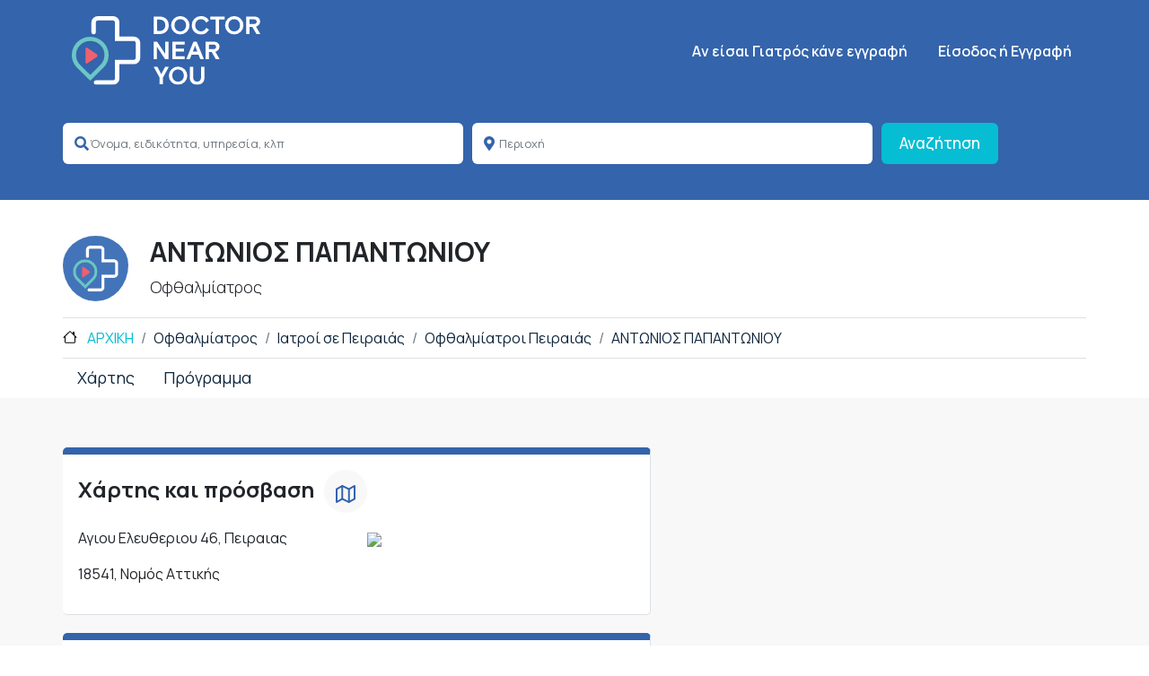

--- FILE ---
content_type: text/html; charset=UTF-8
request_url: https://doctornearyou.gr/doctor/10156/%CE%91%CE%9D%CE%A4%CE%A9%CE%9D%CE%99%CE%9F%CE%A3%20%CE%A0%CE%91%CE%A0%CE%91%CE%9D%CE%A4%CE%A9%CE%9D%CE%99%CE%9F%CE%A5
body_size: 29334
content:
<!DOCTYPE html>
<html lang="el" dir="ltr" prefix="content: http://purl.org/rss/1.0/modules/content/  dc: http://purl.org/dc/terms/  foaf: http://xmlns.com/foaf/0.1/  og: http://ogp.me/ns#  rdfs: http://www.w3.org/2000/01/rdf-schema#  schema: http://schema.org/  sioc: http://rdfs.org/sioc/ns#  sioct: http://rdfs.org/sioc/types#  skos: http://www.w3.org/2004/02/skos/core#  xsd: http://www.w3.org/2001/XMLSchema# ">
  <head>
    <title>ΑΝΤΩΝΙΟΣ ΠΑΠΑΝΤΩΝΙΟΥ - Οφθαλμίατρος : Βρες διαθεσιμότητα, τιμές και διεύθυνση | DoctorNearYou</title>
    <meta charset="utf-8" />
<link rel="canonical" href="https://doctornearyou.gr/doctor/10156/antonios-papantonioy" />
<meta name="Generator" content="Drupal 9 (https://www.drupal.org); Commerce 2" />
<meta name="MobileOptimized" content="width" />
<meta name="HandheldFriendly" content="true" />
<meta name="viewport" content="width=device-width, initial-scale=1, shrink-to-fit=no" />
<meta property="og:url" content="https://doctornearyou.gr/doctor/10156/%CE%91%CE%9D%CE%A4%CE%A9%CE%9D%CE%99%CE%9F%CE%A3%20%CE%A0%CE%91%CE%A0%CE%91%CE%9D%CE%A4%CE%A9%CE%9D%CE%99%CE%9F%CE%A5" />
<meta property="og:title" content="ΑΝΤΩΝΙΟΣ ΠΑΠΑΝΤΩΝΙΟΥ" />
<meta property="description" content="ΑΝΤΩΝΙΟΣ ΠΑΠΑΝΤΩΝΙΟΥ - Οφθαλμίατρος : Βρες δεκάδες ιατρούς στην περιοχή που σε ενδιαφέρει και Κλείσε Online Ραντεβού σε 2 λεπτά!" />
<meta property="og:description" content="ΑΝΤΩΝΙΟΣ ΠΑΠΑΝΤΩΝΙΟΥ - Οφθαλμίατρος : Βρες δεκάδες ιατρούς στην περιοχή που σε ενδιαφέρει και Κλείσε Online Ραντεβού σε 2 λεπτά!" />
<style>div#sliding-popup, div#sliding-popup .eu-cookie-withdraw-banner, .eu-cookie-withdraw-tab {background: #0779bf} div#sliding-popup.eu-cookie-withdraw-wrapper { background: transparent; } #sliding-popup h1, #sliding-popup h2, #sliding-popup h3, #sliding-popup p, #sliding-popup label, #sliding-popup div, .eu-cookie-compliance-more-button, .eu-cookie-compliance-secondary-button, .eu-cookie-withdraw-tab { color: #ffffff;} .eu-cookie-withdraw-tab { border-color: #ffffff;}</style>
<meta http-equiv="x-ua-compatible" content="ie=edge" />
<link rel="icon" href="/themes/custom/dny_barrio/favicon.ico" type="image/vnd.microsoft.icon" />

    <link rel="stylesheet" media="all" href="/sites/default/files/css/css_8RamPNufsP8iUECd58oFq7qGWaQHHcKoGth7uNOqh4U.css" />
<link rel="stylesheet" media="all" href="/sites/default/files/css/css_EpaiCwNcIZ-5VZ60OS7a0yhrNoh-p9X26Oj4jdrK6aI.css" />
<link rel="stylesheet" media="all" href="/sites/default/files/css/css_s-ymQXKqP2vc9NanvbzfUGn4-B-7OyDzWJaQ-uNQ7iA.css" />
<link rel="stylesheet" media="all" href="/sites/default/files/css/css_Hr5RFkRCFe2uQEykOj-JNWgvCjixVd-mC7NTbIRCia4.css" />
<link rel="stylesheet" media="all" href="//cdn.jsdelivr.net/npm/bootstrap@5.2.0/dist/css/bootstrap.min.css" />
<link rel="stylesheet" media="all" href="/sites/default/files/css/css_XQcgKFqHebajaN1rfZwE3Dc8nA5-mFEFcgx34TztelU.css" />
<link rel="stylesheet" media="all" href="//use.fontawesome.com/releases/v5.0.8/css/all.css" />
<link rel="stylesheet" media="all" href="//cdnjs.cloudflare.com/ajax/libs/lightbox2/2.11.0/css/lightbox.min.css" />
<link rel="stylesheet" media="all" href="//cdnjs.cloudflare.com/ajax/libs/owl-carousel/1.32/owl.carousel.min.css" />
<link rel="stylesheet" media="all" href="//cdnjs.cloudflare.com/ajax/libs/owl-carousel/1.32/owl.theme.min.css" />

    
    <!-- Google tag (gtag.js) -->
    <script async src="https://www.googletagmanager.com/gtag/js?id=G-6LRF7ZQECT" type="0acc861c64f1d6025d29defb-text/javascript"></script>
    <script type="0acc861c64f1d6025d29defb-text/javascript">
      window.dataLayer = window.dataLayer || [];
      function gtag(){dataLayer.push(arguments);}
      gtag('js', new Date());

      gtag('config', 'G-6LRF7ZQECT');
    </script>

        <!-- Google Tag Manager -->
        <script type="0acc861c64f1d6025d29defb-text/javascript">(function(w,d,s,l,i){w[l]=w[l]||[];w[l].push({'gtm.start':
                    new Date().getTime(),event:'gtm.js'});var f=d.getElementsByTagName(s)[0],
                j=d.createElement(s),dl=l!='dataLayer'?'&l='+l:'';j.async=true;j.src=
                'https://www.googletagmanager.com/gtm.js?id='+i+dl;f.parentNode.insertBefore(j,f);
            })(window,document,'script','dataLayer','GTM-T5K8GW3');</script>
        <!-- End Google Tag Manager -->
  </head>
  <body class="layout-no-sidebars path-doctor">
  <!-- Google Tag Manager (noscript) -->
  <noscript><iframe src="https://www.googletagmanager.com/ns.html?id=GTM-T5K8GW3"
                    height="0" width="0" style="display:none;visibility:hidden"></iframe></noscript>
  <!-- End Google Tag Manager (noscript) -->
    
      <div class="dialog-off-canvas-main-canvas" data-off-canvas-main-canvas>
    <div id="page-wrapper">
  <div id="page">
    <header id="header" class="header" role="banner" aria-label="Site header">
      

        <nav class="navbar navbar-dark navbar-expand-lg" id="navbar-main">
                <div class="container ">
                                  <a href="/" title="Αρχική" rel="home" class="navbar-brand">
                        <img src="/themes/custom/dny_barrio/logo.svg" alt="Αρχική" class="img-fluid d-inline-block align-top"/>
                          </a>
    

                            <button type="button" class="navbar-toggler navbar-toggler-right" data-bs-toggle="collapse" data-bs-target="#CollapsingNavbar">

                    <span class="navbar-toggler-icon"></span></button>
                <div class="collapse navbar-collapse justify-content-end" id="CollapsingNavbar">
                      <nav role="navigation" aria-labelledby="block-dny-barrio-main-menu-menu" id="block-dny-barrio-main-menu" class="block block-menu navigation menu--main">
            
  <p class="visually-hidden" id="block-dny-barrio-main-menu-menu">Κεντρική πλοήγηση</p>
  

        
              <ul class="clearfix nav navbar-nav">
                    <li class="nav-item">
                          <a href="/form/doctor-registration" class="nav-link nav-link--form-doctor-registration" data-drupal-link-system-path="webform/doctor_registration">Aν είσαι Γιατρός κάνε εγγραφή</a>
              </li>
        </ul>
  


  </nav>


                                            <div class="form-inline navbar-form float-right">
                              <section class="row region region-header-form">
    <nav role="navigation" aria-labelledby="block-signupmenu-menu" id="block-signupmenu" class="block block-menu navigation menu--signup-menu">
            
  <p class="visually-hidden" id="block-signupmenu-menu">SignUp Menu</p>
  

        
              <ul class="clearfix nav">
                    <li class="nav-item menu-item--collapsed">
                <a href="/user/login" class="nav-link nav-link--user-login" data-drupal-link-system-path="user/login">Είσοδος ή Εγγραφή</a>
              </li>
        </ul>
  


  </nav>

  </section>

                        </div>
                                    </div>
                                            </div>
            </nav>
    </header>
          <div class="highlighted">
        <aside class="container-fluid section clearfix" role="complementary">
            <div id="block-headersearchbar" class="block block-dny-pages block-dny-search-header-block">
  
    
      <div class="content">
      
<!-- Button trigger modal -->

<!-- Modal -->
<div class="modal fade" id="searchDoctorModal" tabindex="-1" aria-labelledby="searchDoctorModalLabel"
     aria-hidden="true">
    <div class="modal-dialog modal-fullscreen-sm-down">
        <div class="modal-content">
            <div class="modal-header">
                <button type="button" id="searchbackbutton" class="btn-close fw-bold" data-bs-dismiss="modal" aria-label="Close">
                    <svg xmlns="http://www.w3.org/2000/svg" width="16" height="16" fill="currentColor" class="inline-block mr-2 bi bi-arrow-left" viewBox="0 0 16 16">
                      <path fill-rule="evenodd" d="M15 8a.5.5 0 0 0-.5-.5H2.707l3.147-3.146a.5.5 0 1 0-.708-.708l-4 4a.5.5 0 0 0 0 .708l4 4a.5.5 0 0 0 .708-.708L2.707 8.5H14.5A.5.5 0 0 0 15 8z"/>
                    </svg>
                    Επιστροφή στα αποτελέσματα                </button>
            </div>
            <div class="modal-body">
                 
<form class="dny-pages-quick-search doctor-quicksearch" data-drupal-selector="dny-pages-quick-search" action="/doctor/10156/%CE%91%CE%9D%CE%A4%CE%A9%CE%9D%CE%99%CE%9F%CE%A3%20%CE%A0%CE%91%CE%A0%CE%91%CE%9D%CE%A4%CE%A9%CE%9D%CE%99%CE%9F%CE%A5" method="post" id="dny-pages-quick-search" accept-charset="UTF-8">
  





  <div class="js-form-item js-form-type-textfield form-type-textfield js-form-item-multi-category-autocomplete form-item-multi-category-autocomplete mb-3">
          
                    <input class="quicksearch-multi-category-autocomplete form-autocomplete form-control" data-drupal-selector="edit-multi-category-autocomplete" data-autocomplete-path="/quick-search/autocomplete/multi-category" type="text" id="edit-multi-category-autocomplete" name="multi_category_autocomplete" value="" size="60" maxlength="128" placeholder="Όνομα, ειδικότητα, υπηρεσία, κλπ" />

                      </div>
<input class="quicksearch-multi-category-autocomplete-value form-control" data-drupal-selector="edit-multi-category-autocomplete-value" type="hidden" name="multi_category_autocomplete_value" value="" />






  <div class="js-form-item js-form-type-textfield form-type-textfield js-form-item-area-autocomplete form-item-area-autocomplete mb-3">
          
                    <input class="quicksearch-area-autocomplete form-autocomplete form-control" data-drupal-selector="edit-area-autocomplete" data-autocomplete-path="/quick-search/autocomplete/areas" type="text" id="edit-area-autocomplete" name="area_autocomplete" value="" size="60" maxlength="128" placeholder="Περιοχή" />

                      </div>
<input class="quicksearch-area-autocomplete-value form-control" data-drupal-selector="edit-area-autocomplete-value" type="hidden" name="area_autocomplete_value" value="" />
<input autocomplete="off" data-drupal-selector="form-pystnftkk0b0rti6bao3esgxyv3txnsvtby9exhdwhq" type="hidden" name="form_build_id" value="form-pySTNftKK0b0Rti6BaO3ESGXyv3TXnsVTbY9eXhdWHQ" class="form-control" />
<input data-drupal-selector="edit-dny-pages-quick-search" type="hidden" name="form_id" value="dny_pages_quick_search" class="form-control" />
<div data-drupal-selector="edit-actions" class="form-actions js-form-wrapper form-wrapper mb-3" id="edit-actions"><button data-drupal-selector="edit-submit" type="submit" id="edit-submit" name="op" value="Αναζήτηση" class="button js-form-submit form-submit btn btn-primary">Αναζήτηση</button>
</div>

</form>

            </div>

        </div>
    </div>
</div>

<div class="bg-theme py-4">

    <div class="container">
        <div class="row d-block  d-sm-none">
            <div class="col-md-12">
                <div class="d-grid gap-2 col-12 mx-auto px-3">
                    <button id="searchdoctorbtn" type="button" class="btn theme-title" data-bs-toggle="modal" data-bs-target="#searchDoctorModal">
                        Βρες ειδικό                        <span class="float-end">
                          <svg id="searchdoctorbtnIcon" xmlns="http://www.w3.org/2000/svg" width="16" height="16"
                               fill="currentColor" class="bi bi-arrow-down" viewBox="0 0 16 16">
                          <path fill-rule="evenodd"
                                d="M8 1a.5.5 0 0 1 .5.5v11.793l3.146-3.147a.5.5 0 0 1 .708.708l-4 4a.5.5 0 0 1-.708 0l-4-4a.5.5 0 0 1 .708-.708L7.5 13.293V1.5A.5.5 0 0 1 8 1z"/>
                          </svg>
                        </span>
                    </button>
                </div>
                <div class="collapse" id="searchDoctorCollapseForm">

                    <div class="card card-body">
                        
<form class="dny-pages-quick-search doctor-quicksearch" data-drupal-selector="dny-pages-quick-search" action="/doctor/10156/%CE%91%CE%9D%CE%A4%CE%A9%CE%9D%CE%99%CE%9F%CE%A3%20%CE%A0%CE%91%CE%A0%CE%91%CE%9D%CE%A4%CE%A9%CE%9D%CE%99%CE%9F%CE%A5" method="post" id="dny-pages-quick-search" accept-charset="UTF-8">
  





  <div class="js-form-item js-form-type-textfield form-type-textfield js-form-item-multi-category-autocomplete form-item-multi-category-autocomplete mb-3">
          
                    <input class="quicksearch-multi-category-autocomplete form-autocomplete form-control" data-drupal-selector="edit-multi-category-autocomplete" data-autocomplete-path="/quick-search/autocomplete/multi-category" type="text" id="edit-multi-category-autocomplete" name="multi_category_autocomplete" value="" size="60" maxlength="128" placeholder="Όνομα, ειδικότητα, υπηρεσία, κλπ" />

                      </div>
<input class="quicksearch-multi-category-autocomplete-value form-control" data-drupal-selector="edit-multi-category-autocomplete-value" type="hidden" name="multi_category_autocomplete_value" value="" />






  <div class="js-form-item js-form-type-textfield form-type-textfield js-form-item-area-autocomplete form-item-area-autocomplete mb-3">
          
                    <input class="quicksearch-area-autocomplete form-autocomplete form-control" data-drupal-selector="edit-area-autocomplete" data-autocomplete-path="/quick-search/autocomplete/areas" type="text" id="edit-area-autocomplete" name="area_autocomplete" value="" size="60" maxlength="128" placeholder="Περιοχή" />

                      </div>
<input class="quicksearch-area-autocomplete-value form-control" data-drupal-selector="edit-area-autocomplete-value" type="hidden" name="area_autocomplete_value" value="" />
<input autocomplete="off" data-drupal-selector="form-pystnftkk0b0rti6bao3esgxyv3txnsvtby9exhdwhq" type="hidden" name="form_build_id" value="form-pySTNftKK0b0Rti6BaO3ESGXyv3TXnsVTbY9eXhdWHQ" class="form-control" />
<input data-drupal-selector="edit-dny-pages-quick-search" type="hidden" name="form_id" value="dny_pages_quick_search" class="form-control" />
<div data-drupal-selector="edit-actions" class="form-actions js-form-wrapper form-wrapper mb-3" id="edit-actions"><button data-drupal-selector="edit-submit" type="submit" id="edit-submit" name="op" value="Αναζήτηση" class="button js-form-submit form-submit btn btn-primary">Αναζήτηση</button>
</div>

</form>

                    </div>
                </div>
            </div>
        </div>

        <div class="d-none d-sm-block">
            
<form class="dny-pages-quick-search doctor-quicksearch" data-drupal-selector="dny-pages-quick-search" action="/doctor/10156/%CE%91%CE%9D%CE%A4%CE%A9%CE%9D%CE%99%CE%9F%CE%A3%20%CE%A0%CE%91%CE%A0%CE%91%CE%9D%CE%A4%CE%A9%CE%9D%CE%99%CE%9F%CE%A5" method="post" id="dny-pages-quick-search" accept-charset="UTF-8">
  





  <div class="js-form-item js-form-type-textfield form-type-textfield js-form-item-multi-category-autocomplete form-item-multi-category-autocomplete mb-3">
          
                    <input class="quicksearch-multi-category-autocomplete form-autocomplete form-control" data-drupal-selector="edit-multi-category-autocomplete" data-autocomplete-path="/quick-search/autocomplete/multi-category" type="text" id="edit-multi-category-autocomplete" name="multi_category_autocomplete" value="" size="60" maxlength="128" placeholder="Όνομα, ειδικότητα, υπηρεσία, κλπ" />

                      </div>
<input class="quicksearch-multi-category-autocomplete-value form-control" data-drupal-selector="edit-multi-category-autocomplete-value" type="hidden" name="multi_category_autocomplete_value" value="" />






  <div class="js-form-item js-form-type-textfield form-type-textfield js-form-item-area-autocomplete form-item-area-autocomplete mb-3">
          
                    <input class="quicksearch-area-autocomplete form-autocomplete form-control" data-drupal-selector="edit-area-autocomplete" data-autocomplete-path="/quick-search/autocomplete/areas" type="text" id="edit-area-autocomplete" name="area_autocomplete" value="" size="60" maxlength="128" placeholder="Περιοχή" />

                      </div>
<input class="quicksearch-area-autocomplete-value form-control" data-drupal-selector="edit-area-autocomplete-value" type="hidden" name="area_autocomplete_value" value="" />
<input autocomplete="off" data-drupal-selector="form-pystnftkk0b0rti6bao3esgxyv3txnsvtby9exhdwhq" type="hidden" name="form_build_id" value="form-pySTNftKK0b0Rti6BaO3ESGXyv3TXnsVTbY9eXhdWHQ" class="form-control" />
<input data-drupal-selector="edit-dny-pages-quick-search" type="hidden" name="form_id" value="dny_pages_quick_search" class="form-control" />
<div data-drupal-selector="edit-actions" class="form-actions js-form-wrapper form-wrapper mb-3" id="edit-actions"><button data-drupal-selector="edit-submit" type="submit" id="edit-submit" name="op" value="Αναζήτηση" class="button js-form-submit form-submit btn btn-primary">Αναζήτηση</button>
</div>

</form>

        </div>
    </div>

    <div class="modal fade" id="searchFormModal" tabindex="-1" aria-labelledby="searchDoctorModalLabel"
         aria-hidden="true">
        <div class="modal-dialog">
            <div class="modal-content">
                <div class="modal-header">
                    <button type="button" class="btn-close" data-bs-dismiss="modal" aria-label="Close"></button>
                </div>
                <div class="modal-body">
                    
<form class="dny-pages-quick-search doctor-quicksearch" data-drupal-selector="dny-pages-quick-search" action="/doctor/10156/%CE%91%CE%9D%CE%A4%CE%A9%CE%9D%CE%99%CE%9F%CE%A3%20%CE%A0%CE%91%CE%A0%CE%91%CE%9D%CE%A4%CE%A9%CE%9D%CE%99%CE%9F%CE%A5" method="post" id="dny-pages-quick-search" accept-charset="UTF-8">
  





  <div class="js-form-item js-form-type-textfield form-type-textfield js-form-item-multi-category-autocomplete form-item-multi-category-autocomplete mb-3">
          
                    <input class="quicksearch-multi-category-autocomplete form-autocomplete form-control" data-drupal-selector="edit-multi-category-autocomplete" data-autocomplete-path="/quick-search/autocomplete/multi-category" type="text" id="edit-multi-category-autocomplete" name="multi_category_autocomplete" value="" size="60" maxlength="128" placeholder="Όνομα, ειδικότητα, υπηρεσία, κλπ" />

                      </div>
<input class="quicksearch-multi-category-autocomplete-value form-control" data-drupal-selector="edit-multi-category-autocomplete-value" type="hidden" name="multi_category_autocomplete_value" value="" />






  <div class="js-form-item js-form-type-textfield form-type-textfield js-form-item-area-autocomplete form-item-area-autocomplete mb-3">
          
                    <input class="quicksearch-area-autocomplete form-autocomplete form-control" data-drupal-selector="edit-area-autocomplete" data-autocomplete-path="/quick-search/autocomplete/areas" type="text" id="edit-area-autocomplete" name="area_autocomplete" value="" size="60" maxlength="128" placeholder="Περιοχή" />

                      </div>
<input class="quicksearch-area-autocomplete-value form-control" data-drupal-selector="edit-area-autocomplete-value" type="hidden" name="area_autocomplete_value" value="" />
<input autocomplete="off" data-drupal-selector="form-pystnftkk0b0rti6bao3esgxyv3txnsvtby9exhdwhq" type="hidden" name="form_build_id" value="form-pySTNftKK0b0Rti6BaO3ESGXyv3TXnsVTbY9eXhdWHQ" class="form-control" />
<input data-drupal-selector="edit-dny-pages-quick-search" type="hidden" name="form_id" value="dny_pages_quick_search" class="form-control" />
<div data-drupal-selector="edit-actions" class="form-actions js-form-wrapper form-wrapper mb-3" id="edit-actions"><button data-drupal-selector="edit-submit" type="submit" id="edit-submit" name="op" value="Αναζήτηση" class="button js-form-submit form-submit btn btn-primary">Αναζήτηση</button>
</div>

</form>

                </div>
                <div class="modal-footer">
                    <button type="button" class="btn btn-secondary" data-bs-dismiss="modal">Close</button>
                    <button type="button" class="btn btn-primary">Save changes</button>
                </div>
            </div>
        </div>
    </div>

</div>

    </div>
  </div>
<div id="block-dny-barrio-doctor-header" class="block block-dny-pages block-dny-pages-doctor-header">
  
    
      <div class="content">
      <div class="container" >
  <div class='row pt-4'>
    <div class='col-3 col-md-1'>
            <img class="rounded-circle img-fluid pb-2 pt-3"
           src="https://doctornearyou.gr/modules/custom/dny_pages/templates/dny_doctor_missing.png"
           alt="ΑΝΤΩΝΙΟΣ ΠΑΠΑΝΤΩΝΙΟΥ">
    </div>
    <div class='col col-md-8'>
      <h1 class=" pt-md-0 fw-bold pt-md-3 font-size-30 font-sm-size-24">ΑΝΤΩΝΙΟΣ ΠΑΠΑΝΤΩΝΙΟΥ</h1>
      <span class="fw-light font-size-18 font-size-18 font-sm-size-16">
        Οφθαλμίατρος
              </span> 
      <br/>
      
      
                  </div>
  </div>
</div>

    </div>
  </div>
<div data-drupal-messages-fallback class="hidden"></div>


        </aside>
      </div>
            <div id="main-wrapper" class="layout-main-wrapper clearfix">
          <div id="docktor-pagecontent">
        <div id="main" class="container">
            <div class="container">
                
            </div>
            <div class="row row-offcanvas row-offcanvas-left clearfix">
                <main class="main-content col" id="content" role="main">
                    <section class="section">
                        <a id="main-content" tabindex="-1"></a>
                          <div id="block-dny-barrio-page-title" class="block block-core block-page-title-block">
  
    
      <div class="content">
      
    </div>
  </div>
<div id="block-dny-barrio-content" class="block block-system block-system-main-block">
  
    
      <div class="content">
      <div class="bg-white" id="breadcrumb-custom">
  <div class="container">
    <div class="row">
      <div class="col">
        <nav aria-label="breadcrumb">
          <ol class="breadcrumb">
            <li class="breadcrumb-item "><a href="/" class="text-aqua font-size-16 font-sm-size-14 ">
                ΑΡΧΙΚΗ              </a></li>

            <li class="breadcrumb-item ">
              <a
                href="https://doctornearyou.gr/doctors/1674/ofthalmiatros"
                class="theme-text font-size-16 font-sm-size-14">Οφθαλμίατρος</a>
            </li>
            <li class="breadcrumb-item ">
              <a
                  href="https://doctornearyou.gr/doctors/0/all-specialties/950/peiraias"
                  class="theme-text font-size-16 font-sm-size-14">Ιατροί σε Πειραιάς</a>
            </li>
            <li class="breadcrumb-item ">
              <a
                href="https://doctornearyou.gr/doctors/1674/ofthalmiatros/950/peiraias"
                class="theme-text font-size-16 font-sm-size-14">Οφθαλμίατροι Πειραιάς</a>
            </li>
            <li class="breadcrumb-item ">
              <a href="#"
                 class="theme-text font-size-16 font-sm-size-14">ΑΝΤΩΝΙΟΣ ΠΑΠΑΝΤΩΝΙΟΥ</a>
            </li>
          </ol>
        </nav>
      </div>
    </div>
  </div>
</div>

<div id="doctor-main-content" class="container">


  <div class="row  d-none d-md-block">
    <div class="col">
      <ul id='anchor_menu mb-1' class='nav font-size-18' style="text-align: center;">
                                                                <li class="nav-item">
          <a class="nav-link theme-text" href='#map'>
            Χάρτης          </a>
        </li>
                          <li class="nav-item">
            <a class="nav-link theme-text" href='#schedule'>
              Πρόγραμμα            </a>
          </li>
                              </ul>
    </div>
  </div>

    <div class="bg-light-gray mt-md-5 mt-2">
    <div class="container pt-2">
      <div class='row'>
        <div class='col-md-7 order-2 order-md-1 mt-4 mt-md-0'>
          <div class="panel">
            <div id="map">
              <ul class="list-inline ">
                <li class="list-inline-item pl-5 pt-2  doctorpage_details"
                    data-bs-toggle="collapse"
                    href="#collapseMap">
                  <h2 class="mb-2 fw-bold font-sm-size-16 font-size-24 ">
                    Χάρτης και πρόσβαση                  </h2>
                </li>
                <li class="list-inline-item bg-icon float-left  w-1/5 coll">
                  <svg xmlns="http://www.w3.org/2000/svg" width="22" height="20.182"
                       viewBox="0 0 22 20.182">
                    <g id="map-icon" transform="translate(1 1)">
                      <path id="Path_35" data-name="Path 35"
                            d="M1.5,6.636V21.182l6.364-3.636,7.273,3.636L21.5,17.545V3L15.136,6.636,7.864,3Z"
                            transform="translate(-1.5 -3)" fill="none" stroke="#3464ab"
                            stroke-linecap="round" stroke-linejoin="round"
                            stroke-width="2"/>
                      <path id="Path_36" data-name="Path 36" d="M12,3V17.545"
                            transform="translate(-5.636 -3)" fill="none" stroke="#3464ab"
                            stroke-linecap="round" stroke-linejoin="round"
                            stroke-width="2"/>
                      <path id="Path_37" data-name="Path 37" d="M24,9V23.545"
                            transform="translate(-10.364 -5.364)" fill="none"
                            stroke="#3464ab"
                            stroke-linecap="round" stroke-linejoin="round"
                            stroke-width="2"/>
                    </g>
                  </svg>
                </li>
                <li class="float-end d-block d-sm-none collapseArrow pt-4">
                  <svg xmlns="http://www.w3.org/2000/svg" fill="none" viewBox="0 0 24 24"
                       stroke-width="1.5" stroke="currentColor" class="w-6 h-6">
                    <path stroke-linecap="round" stroke-linejoin="round"
                          d="M19.5 8.25l-7.5 7.5-7.5-7.5"/>
                  </svg>

                </li>
              </ul>

              <div class="row show collapsePanel" id="collapseMap">
                <div class="col-md-6 pl-5">
                  <p>Αγιου Ελευθεριου 46, Πειραιας </p>
                  <p>18541, Νομός Αττικής </p>
                </div>
                <div class="col-md-6 apse">
                                      <img src="https://maps.googleapis.com/maps/api/staticmap?center=37.9532274%2C23.6574046&amp;zoom=14&amp;size=400x300&amp;markers=color%3Ared%7C37.9532274%2C23.6574046&amp;key=AIzaSyCugU4y6hZ8xonsBYYbKhyec0_bPPKfo3A"/>
                                  </div>
              </div>

            </div>
          </div>

          
                      <div class="panel">
              <div id='schedule' class="col-12">


                <ul class="list-inline collapseTitle" data-bs-toggle="collapse"
                    href="#collapseContact">

                  <li class="list-inline-item pl-5 pt-2 doctorpage_details ">
                    <h2 class="mb-2 fw-bold font-sm-size-16 font-size-24">
                      Πρόγραμμα και επικοινωνία                    </h2>
                  </li>
                  <li class="list-inline-item bg-icon float-left">
                    <svg xmlns="http://www.w3.org/2000/svg" width="20" height="20"
                         viewBox="0 0 20 20">
                      <path id="clock-icon"
                            d="M12.99,3A10,10,0,1,0,23,13,10,10,0,0,0,12.99,3ZM13,21a8,8,0,1,1,8-8A8,8,0,0,1,13,21Zm.5-13H12v6l5.25,3.15L18,15.92l-4.5-2.67Z"
                            transform="translate(-3 -3)" fill="#3464ab"/>
                    </svg>

                  </li>

                  <li class="float-end d-block d-sm-none collapseArrow pt-4">
                    <svg xmlns="http://www.w3.org/2000/svg" fill="none" viewBox="0 0 24 24"
                         stroke-width="1.5" stroke="currentColor" class="w-6 h-6">
                      <path stroke-linecap="round" stroke-linejoin="round"
                            d="M19.5 8.25l-7.5 7.5-7.5-7.5"/>
                    </svg>

                  </li>
                </ul>
                <div class="row collapse show collapsePanel" id="collapseContact"
                     style="margin-top: 10px; margin-bottom:10px; padding-left:10px; padding-right:10px;">
                                    <div class='col-md-6'>
                    <p>
                      <b>
                        Επικοινωνία                      </b>
                    </p>
                    <ul style="list-style: none;">
                                              <li><a class=" "
                               href="tel:2104835042">210 483 5042</a></li>
                                              <li><a class=" "
                               href="tel:6944414777">694 441 4777</a></li>
                                          </ul>
                  </div>
                </div>
              </div>
            </div>
          
          
          
          <!--
                    <div class="panel">
                        <div id="faqs" class="col-12">
                            <ul class="list-inline collapseTitle">
                                <li class="list-inline-item">
                                    <svg xmlns="http://www.w3.org/2000/svg" width="13.371" height="19.454" viewBox="0 0 13.371 19.454">
                                          <path id="faqs-icon" d="M8.5,0A7.362,7.362,0,0,0,1.964,3.459a.913.913,0,0,0,.2,1.249L3.8,5.951a.912.912,0,0,0,1.263-.158C6.015,4.6,6.721,3.914,8.208,3.914c1.169,0,2.615.752,2.615,1.886,0,.857-.707,1.3-1.862,1.944C7.615,8.5,5.834,9.438,5.834,11.787v.372a.912.912,0,0,0,.912.912H9.5a.912.912,0,0,0,.912-.912v-.219c0-1.629,4.76-1.7,4.76-6.1C15.171,2.517,11.728,0,8.5,0ZM8.122,14.19a2.632,2.632,0,1,0,2.632,2.632A2.635,2.635,0,0,0,8.122,14.19Z" transform="translate(-1.8)" fill="#3464ab"/>
                                        </svg>

                                </li>
                                <li class="list-inline-item">
                                    <h2 class="mb-2 fw-bold lead">
                                    Συχνές Ερωτήσεις                                    </h2>
                                </li>
                            </ul>

                            <div class="accordion accordion-flush" id="accordionFlushExample">
                                <div class="accordion-item">
                                    <h2 class="accordion-header" id="flush-headingOne">
                                        <button class="accordion-button collapsed" type="button"
                                                data-bs-toggle="collapse"
                                                data-bs-target="#flush-collapseOne" aria-expanded="false"
                                                aria-controls="flush-collapseOne">
                                            Frequently asked question 1
                                        </button>
                                    </h2>
                                    <div id="flush-collapseOne" class="accordion-collapse collapse"
                                         aria-labelledby="flush-headingOne"
                                         data-bs-parent="#accordionFlushExample">
                                        <div class="accordion-body">Lorem ipsum dolor sit amet, consectetur adipisicing
                                            elit. Explicabo hic
                                            nisi rem similique tempora! Beatae cumque cupiditate deserunt dicta error,
                                            excepturi in incidunt
                                            officia perspiciatis quidem quisquam rem repudiandae, voluptates.
                                        </div>
                                    </div>
                                </div>
                                <div class="accordion-item">
                                    <h2 class="accordion-header" id="flush-headingTwo">
                                        <button class="accordion-button collapsed" type="button"
                                                data-bs-toggle="collapse"
                                                data-bs-target="#flush-collapseTwo" aria-expanded="false"
                                                aria-controls="flush-collapseTwo">
                                            Frequently asked question 1
                                        </button>
                                    </h2>
                                    <div id="flush-collapseTwo" class="accordion-collapse collapse"
                                         aria-labelledby="flush-headingTwo"
                                         data-bs-parent="#accordionFlushExample">
                                        <div class="accordion-body">Lorem ipsum dolor sit amet, consectetur adipisicing
                                            elit. Ab, assumenda
                                            blanditiis culpa, dolore explicabo facilis fuga hic libero nam natus, nihil
                                            officiis quisquam quod
                                            velit voluptas! Est fuga iure vitae.
                                        </div>
                                    </div>
                                </div>
                                <div class="accordion-item">
                                    <h2 class="accordion-header" id="flush-headingThree">
                                        <button class="accordion-button collapsed" type="button"
                                                data-bs-toggle="collapse"
                                                data-bs-target="#flush-collapseThree" aria-expanded="false"
                                                aria-controls="flush-collapseThree">
                                            Frequently asked question 1
                                        </button>
                                    </h2>
                                    <div id="flush-collapseThree" class="accordion-collapse collapse"
                                         aria-labelledby="flush-headingThree"
                                         data-bs-parent="#accordionFlushExample">
                                        <div class="accordion-body">Lorem ipsum dolor sit amet, consectetur adipisicing
                                            elit. Animi
                                            consequuntur deserunt doloribus earum ex, exercitationem, incidunt itaque
                                            minus
                                            nam
                                            necessitatibus, quam quas quisquam reiciendis repellendus sed sunt tenetur
                                            ullam
                                            voluptatum.
                                        </div>
                                    </div>
                                </div>
                            </div>
                        </div>
                    </div>
-->
        </div>


        <div class='toggleSticky col-md-5 order-1 order-md-2 sticky' id="app">
                      <unsubscribe-booking
              phones="{&quot;1&quot;:&quot;210 483 5042&quot;,&quot;2&quot;:&quot;694 441 4777&quot;}"></unsubscribe-booking>
                  </div>
      </div>
    </div>
  </div>
  
</div>

<script type="application/ld+json">
{
    "@context": "https://schema.org",
    "@type": "Physician",
    "@id": "Physician",
    "address": "Αγιου Ελευθεριου 46, Πειραιας 18541, Νομός Αττικής",
    "addressCountry": "GR",
    "areaServed":{"@type":"City","name":"Ιατροί σε Πειραιάς"},
    "description": "Licence number:   ",
    "medicalSpecialty": "Οφθαλμίατρος",
    "url": "https://doctornearyou.gr/doctor/10156/%CE%91%CE%9D%CE%A4%CE%A9%CE%9D%CE%99%CE%9F%CE%A3%20%CE%A0%CE%91%CE%A0%CE%91%CE%9D%CE%A4%CE%A9%CE%9D%CE%99%CE%9F%CE%A5",
    "name": "ΑΝΤΩΝΙΟΣ ΠΑΠΑΝΤΩΝΙΟΥ",
    "currenciesAccepted": "EUR",
    "image": "https://doctornearyou.gr",
    "telephone": "210 483 5042",
    "openingHours": "9:00 - 17:00",
    "hasMap": "https://maps.googleapis.com/maps/api/staticmap?center=37.9532274%2C23.6574046&amp;zoom=14&amp;size=400x300&amp;markers=color%3Ared%7C37.9532274%2C23.6574046&amp;key=AIzaSyCugU4y6hZ8xonsBYYbKhyec0_bPPKfo3A",
    "sameAs": [
        "",
        ""
    ]
}
</script>

<script type="application/ld+json">
    {
        "@context": "https://schema.org",
        "@type": "BreadcrumbList",
        "itemListElement": [{
            "@type": "ListItem",
            "position": 1,
            "name": "ΑΡΧΙΚΗ",
            "item": "https://doctornearyou.gr/"
        },{
            "@type": "ListItem",
            "position": 2,
            "name": "Οφθαλμίατρος",
            "item": "https://doctornearyou.gr/doctors/1674/ofthalmiatros"
        },{
            "@type": "ListItem",
            "position": 3,
            "name": "Ιατροί σε Πειραιάς",
            "item": "https://doctornearyou.gr/doctors/0/all-specialties/950/peiraias"
        },{
            "@type": "ListItem",
            "position": 4,
            "name": "Οφθαλμίατροι Πειραιάς",
            "item": "https://doctornearyou.gr/doctors/1674/ofthalmiatros/950/peiraias"
        },{
            "@type": "ListItem",
            "position": 5,
            "name": "ΑΝΤΩΝΙΟΣ ΠΑΠΑΝΤΩΝΙΟΥ",
            "item": "https://doctornearyou.gr/doctor/10156/%CE%91%CE%9D%CE%A4%CE%A9%CE%9D%CE%99%CE%9F%CE%A3%20%CE%A0%CE%91%CE%A0%CE%91%CE%9D%CE%A4%CE%A9%CE%9D%CE%99%CE%9F%CE%A5"
        }]
    }
</script>

<script type="0acc861c64f1d6025d29defb-text/javascript">
    window.dataLayer = window.dataLayer || [];
            window.dataLayer.push(
            {
                "event": "doctor_pageview",
                "doctor_category": "free"
            });
    </script>

    </div>
  </div>


                    </section>
                </main>
                                            </div>
        </div>
    </div>
    </div>
        <footer class="site-footer">
          
    <div class="container-fluid">
        
                    <div class="site-footer__bottom">
                  <section class="row region region-footer-fifth">
    <div id="block-footerblockinformation" class="block block-dny-pages block-dny-footer-block">
  
    
      <div class="content">
      <div class="container">
  <div class='row' id='footer'>
    <div class="col-md-12">
      <div class="row">
        <div class="col-md-4 px-3 py-4">
          <div class=" ">
            <img class="w-75" src=/themes/custom/dny_barrio/logo.svg>
          </div>
        </div>
        <div class="col-md-4 px-3 py-4">
          <div class=" text-align-left text-white">
            <p class="font-size-18 fw-normal">Μάχης Κρήτης 10, 71303  Ηράκλειο , Κρήτη, Ελλάδα <br>
              +30 281 600 4747<br>
              </p>
          </div>
        </div>
        <div class="col-md-4 px-3 py-4 text-left">
          <h3
            class="fw-bolder text-light font-size-30 ">Follow us</h3>
          <div class="separator" style="width: 49px;"></div>

          <div class="text-left mt-2">
            <h3 class="fw-bold "></h3>
            <ul class="list-inline p-0 my-4 ">
              <li class="list-inline-item social-round-border-facebook  "><a
                  target="_blank"
                  href=https://www.facebook.com/doctornearyou.gr>
                  <svg xmlns="http://www.w3.org/2000/svg" width="19.281" height="36" viewBox="0 0 19.281 36">
                    <path id="fb-icon"
                          d="M19.627,20.25l1-6.515H14.375V9.507c0-1.782.873-3.52,3.673-3.52h2.842V.44A34.658,34.658,0,0,0,15.846,0C10.7,0,7.332,3.12,7.332,8.769v4.965H1.609V20.25H7.332V36h7.043V20.25Z"
                          transform="translate(-1.609)" fill="#fff"/>
                  </svg>
                </a></li>

                              <li class="list-inline-item social-round-border-instagram mx-2"><a
                    target="_blank"
                    href=https://www.linkedin.com/company/doctornearyou class="ml-3">

                    <svg xmlns="http://www.w3.org/2000/svg" width="37.188" height="37.187" viewBox="0 0 37.188 37.187">
                      <path id="Icon_awesome-linkedin-in" data-name="Icon awesome-linkedin-in"
                            d="M8.324,37.187H.614V12.36h7.71ZM4.465,8.973A4.486,4.486,0,1,1,8.93,4.466,4.5,4.5,0,0,1,4.465,8.973ZM37.179,37.187H29.486V25.1c0-2.88-.058-6.574-4.008-6.574-4.008,0-4.623,3.129-4.623,6.367V37.187h-7.7V12.36h7.394v3.387h.108a8.1,8.1,0,0,1,7.295-4.009c7.8,0,9.237,5.138,9.237,11.812V37.187Z"
                            transform="translate(0 -0.001)" fill="#fff"/>
                    </svg>

                  </a></li>
                          </ul>
          </div>
        </div>
      </div>
    </div>


    <section class="col-md-12 col-xs-12  mt-2 payment-methods__section">
      <div class="payment-methods__icons text-center">
        <svg fill="#ffffff" width="44" class="mx-2" height="44" version="1.1" id="Capa_1"
             xmlns="http://www.w3.org/2000/svg"
             xmlns:xlink="http://www.w3.org/1999/xlink" x="0px" y="0px" viewBox="0 0 47.834 47.834"
             style="enable-background:new 0 0 47.834 47.834;" xml:space="preserve">
            <polygon points="19.153,16.799 16.722,31.065 20.61,31.065 23.043,16.799 		"></polygon>
          <path d="M13.462,16.815l-3.808,9.729l-0.406-1.469c-0.751-1.77-2.883-4.312-5.386-5.914l3.482,11.897l4.114-0.007l6.123-14.239
                    L13.462,16.815z"></path>
          <path
            d="M7.772,17.836c-0.226-0.869-0.881-1.128-1.694-1.159H0.05L0,16.961c4.691,1.138,7.795,3.88,9.083,7.177L7.772,17.836z"></path>
          <path d="M30.923,19.534c1.272-0.02,2.194,0.258,2.91,0.546l0.351,0.165l0.526-3.092c-0.77-0.289-1.977-0.599-3.483-0.599
                    c-3.842,0-6.55,1.935-6.571,4.708c-0.025,2.049,1.929,3.193,3.405,3.876c1.515,0.7,2.023,1.145,2.016,1.77
                    c-0.012,0.955-1.208,1.393-2.325,1.393c-1.557,0-2.384-0.215-3.661-0.747l-0.501-0.228l-0.547,3.193
                    c0.91,0.399,2.589,0.742,4.332,0.76c4.087,0,6.743-1.912,6.771-4.875c0.017-1.621-1.02-2.858-3.267-3.873
                    c-1.36-0.662-2.192-1.102-2.184-1.77C28.695,20.168,29.401,19.534,30.923,19.534z"></path>
          <path d="M44.688,16.815h-3.004c-0.933,0-1.627,0.254-2.037,1.184l-5.773,13.074h4.083c0,0,0.666-1.758,0.817-2.143
                    c0.447,0,4.414,0.006,4.979,0.006c0.116,0.498,0.474,2.137,0.474,2.137h3.607L44.688,16.815z M39.893,26.01
                    c0.32-0.819,1.549-3.987,1.549-3.987c-0.021,0.039,0.317-0.825,0.518-1.362l0.262,1.23c0,0,0.745,3.406,0.901,4.119H39.893z"></path>
            </svg>
        <svg fill="#ffffff" class="mx-2" width="44" height="44" version="1.1" id="Capa_1"
             xmlns="http://www.w3.org/2000/svg"
             xmlns:xlink="http://www.w3.org/1999/xlink" x="0px" y="0px" viewBox="0 0 48.428 48.428"
             style="enable-background:new 0 0 48.428 48.428;" xml:space="preserve">
                <path d="M33.933,9.716c-3.741,0.001-7.151,1.419-9.721,3.748c-2.572-2.326-5.98-3.745-9.717-3.745c-0.031,0-0.063,0-0.093,0
                    C6.444,9.771,0,16.245,0,24.214c0,8.001,6.494,14.494,14.494,14.494c3.737,0,7.145-1.417,9.716-3.745
                    c-0.537-0.485-1.023-1.022-1.482-1.584h2.993c-0.451,0.553-0.943,1.071-1.472,1.553h-0.002c-0.012,0.013-0.025,0.021-0.037,0.032
                    c2.573,2.33,5.985,3.75,9.728,3.749c8.005-0.003,14.492-6.495,14.49-14.499c0-0.003,0-0.005,0-0.007
                    C48.429,16.203,41.938,9.714,33.933,9.716z M22.894,14.961h2.755c0.406,0.492,0.783,1.01,1.125,1.552h-4.915
                    C22.176,15.995,22.524,15.462,22.894,14.961z M21.003,18.035h6.607c0.235,0.502,0.443,1.021,0.625,1.553H20.22
                    C20.3,19.438,20.58,18.834,21.003,18.035z M5.917,27.906l0.879-5.542l-1.983,5.542H3.75l-0.138-5.542l-0.939,5.542H1.184
                    l1.234-7.35H4.67l0.079,4.51l1.521-4.51h2.443l-1.217,7.35H5.917z M11.182,27.894l0.051-0.587
                    c-0.024,0.003-0.494,0.709-1.583,0.709c-0.57,0-1.49-0.311-1.49-1.663c0-1.719,1.402-2.289,2.737-2.289
                    c0.21,0,0.663,0.038,0.663,0.038s0.051-0.105,0.051-0.389c0-0.467-0.42-0.531-0.995-0.531c-1.013,0-1.682,0.271-1.682,0.271
                    l0.224-1.33c0,0,0.812-0.34,1.869-0.34c0.547,0,2.12,0.058,2.12,1.861l-0.606,4.25H11.182z M16.925,26.022
                    c0,2.051-1.987,1.963-2.334,1.963c-1.295,0-1.695-0.179-1.732-0.189l0.206-1.35c0.002-0.012,0.65,0.235,1.371,0.235
                    c0.416,0,0.956-0.041,0.956-0.538c0-0.744-1.932-0.566-1.932-2.333c0-1.559,1.158-2.015,2.3-2.015
                    c0.882,0,1.424,0.121,1.424,0.121l-0.195,1.362c0,0-0.837-0.069-1.054-0.069c-0.549,0-0.848,0.12-0.848,0.504
                    C15.086,24.485,16.925,24.107,16.925,26.022z M19.311,26.56c0.137,0,0.292-0.047,0.398-0.047l-0.193,1.311
                    c-0.155,0.043-0.594,0.199-1.157,0.203c-0.719,0.006-1.23-0.396-1.23-1.308c0-0.612,0.877-5.655,0.911-5.688h1.543l-0.157,0.902
                    h0.77l-0.197,1.453h-0.817l-0.434,2.677C18.715,26.276,18.774,26.56,19.311,26.56z M22.705,21.763c1.694,0,2.201,1.24,2.201,2.257
                    c0,0.407-0.204,1.407-0.204,1.407h-3.136c0,0-0.29,1.235,1.367,1.235c0.777,0,1.639-0.38,1.639-0.38L24.3,27.769
                    c0,0-0.498,0.254-1.63,0.254c-1.227,0-2.666-0.519-2.666-2.699C20.005,23.435,21.153,21.763,22.705,21.763z M26.792,31.886H21.65
                    c-0.313-0.5-0.605-1.013-0.856-1.552h6.843C27.385,30.87,27.103,31.388,26.792,31.886z M26.447,27.917h-1.584l0.963-5.982h1.437
                    l-0.138,0.867c0,0,0.512-0.943,1.203-0.943c0.201,0,0.298,0.02,0.298,0.02c-0.205,0.418-0.386,0.801-0.574,1.79
                    C26.98,23.289,26.898,25.362,26.447,27.917z M32.482,27.824c0,0-0.83,0.212-1.35,0.212c-1.842,0-2.777-1.271-2.777-3.196
                    c0-2.903,1.733-4.449,3.514-4.449c0.805,0,1.738,0.378,1.738,0.378l-0.252,1.635c0,0-0.631-0.441-1.416-0.441
                    c-1.05,0-1.992,1.002-1.992,2.823c0,0.897,0.439,1.733,1.535,1.733c0.521,0,1.276-0.379,1.276-0.379L32.482,27.824z
                    M36.197,27.897l0.052-0.591c-0.025,0.003-0.495,0.709-1.583,0.709c-0.57,0-1.49-0.311-1.49-1.663
                    c0-1.719,1.402-2.289,2.736-2.289c0.21,0,0.664,0.038,0.664,0.038s0.052-0.104,0.052-0.388c0-0.467-0.42-0.531-0.996-0.531
                    c-1.013,0-1.681,0.271-1.681,0.271l0.224-1.33c0,0,0.812-0.34,1.87-0.34c0.546,0,2.12,0.058,2.119,1.861l-0.606,4.25
                    C37.557,27.897,36.197,27.897,36.197,27.897z M39.404,27.917H37.82l0.963-5.982h1.438l-0.138,0.867c0,0,0.513-0.943,1.204-0.943
                    c0.201,0,0.297,0.02,0.297,0.02c-0.204,0.418-0.387,0.801-0.574,1.79C39.937,23.289,39.855,25.362,39.404,27.917z M44.133,27.901
                    L44.2,27.35c0,0-0.512,0.646-1.438,0.646c-1.283,0-1.912-1.239-1.912-2.505c0-1.958,1.178-3.665,2.592-3.665
                    c0.91,0.002,1.491,0.805,1.491,0.805l0.334-2.065l1.547-0.003l-1.18,7.338H44.133z M47.185,27.694
                    c-0.041,0.074-0.099,0.131-0.173,0.175c-0.073,0.041-0.151,0.062-0.233,0.062c-0.08,0-0.157-0.021-0.231-0.062
                    c-0.074-0.044-0.132-0.101-0.173-0.175c-0.042-0.075-0.062-0.151-0.062-0.232c0-0.082,0.021-0.16,0.062-0.234
                    c0.041-0.074,0.102-0.134,0.175-0.174c0.076-0.041,0.151-0.062,0.229-0.062c0.08,0,0.156,0.021,0.23,0.062
                    c0.076,0.041,0.134,0.098,0.176,0.174c0.043,0.075,0.062,0.153,0.062,0.234S47.227,27.62,47.185,27.694z"></path>
          <path d="M47.061,32.117c-0.01-0.007-0.019-0.018-0.035-0.024c-0.016-0.006-0.041-0.009-0.08-0.009h-0.094v0.15h0.1
                    c0.047,0,0.078-0.004,0.096-0.021c0.017-0.014,0.025-0.031,0.025-0.055C47.073,32.142,47.069,32.131,47.061,32.117z"></path>
          <path d="M47.384,32.027c-0.043-0.078-0.102-0.133-0.177-0.174c-0.075-0.041-0.151-0.062-0.229-0.062
                    c-0.08,0-0.156,0.021-0.23,0.062c-0.074,0.041-0.135,0.098-0.176,0.174c-0.043,0.074-0.062,0.152-0.062,0.232
                    s0.021,0.159,0.062,0.232c0.043,0.074,0.101,0.134,0.174,0.175c0.074,0.041,0.152,0.062,0.234,0.062
                    c0.08,0,0.158-0.021,0.231-0.062c0.073-0.041,0.132-0.101,0.173-0.175c0.042-0.073,0.062-0.151,0.062-0.232
                    S47.425,32.1,47.384,32.027z M47.096,32.519L47.096,32.519l-0.044-0.079c-0.035-0.062-0.064-0.103-0.086-0.119
                    c-0.014-0.01-0.036-0.018-0.064-0.018h-0.047v0.215h-0.082v-0.505h0.174c0.06,0,0.103,0.005,0.127,0.015
                    c0.027,0.01,0.05,0.024,0.064,0.049c0.016,0.023,0.023,0.048,0.023,0.074c0,0.037-0.014,0.068-0.039,0.097
                    c-0.026,0.026-0.062,0.043-0.105,0.046c0.018,0.006,0.032,0.016,0.043,0.027c0.021,0.02,0.045,0.053,0.075,0.099l0.062,0.099
                    H47.096z"></path>
          <path d="M11.022,25.211c-1.131,0-1.36,0.508-1.36,0.931c0,0.218,0.125,0.582,0.604,0.582c0.929,0,1.122-1.218,1.092-1.477
                    C11.314,25.238,11.286,25.212,11.022,25.211z"></path>
          <path
            d="M22.711,23.144c-0.841,0-1.003,0.957-1.003,1.058h1.713C23.421,24.125,23.582,23.144,22.711,23.144z"></path>
          <path d="M43.709,23.311c-0.679,0-1.216,0.788-1.215,1.985c0,0.73,0.26,1.198,0.816,1.198c0.836,0,1.239-1.091,1.239-1.904
                    C44.549,23.693,44.264,23.311,43.709,23.311z"></path>
          <path d="M47.115,27.268c-0.035-0.062-0.084-0.11-0.146-0.145c-0.062-0.035-0.125-0.052-0.191-0.052
                    c-0.064,0-0.129,0.018-0.191,0.052c-0.062,0.032-0.111,0.082-0.146,0.145c-0.035,0.063-0.053,0.13-0.053,0.195
                    c0,0.067,0.018,0.133,0.051,0.194c0.037,0.062,0.084,0.109,0.146,0.146c0.062,0.034,0.126,0.054,0.193,0.054
                    c0.067,0,0.133-0.02,0.193-0.054c0.062-0.035,0.11-0.083,0.146-0.146c0.035-0.062,0.051-0.127,0.051-0.194
                    C47.168,27.397,47.15,27.331,47.115,27.268z M46.898,27.72l-0.045-0.078c-0.035-0.063-0.063-0.103-0.084-0.118
                    c-0.017-0.013-0.037-0.019-0.066-0.019h-0.046v0.214h-0.084v-0.504h0.175c0.059,0,0.103,0.005,0.128,0.016
                    c0.025,0.009,0.047,0.026,0.064,0.048c0.017,0.022,0.023,0.047,0.023,0.074c0,0.037-0.014,0.068-0.04,0.096
                    c-0.026,0.029-0.062,0.041-0.104,0.046c0.02,0.008,0.033,0.017,0.043,0.026c0.021,0.021,0.045,0.051,0.074,0.099l0.062,0.1
                    C46.998,27.72,46.898,27.72,46.898,27.72z"></path>
          <path d="M36.039,25.211c-1.131,0-1.36,0.508-1.36,0.931c0,0.218,0.124,0.582,0.604,0.582c0.929,0,1.121-1.218,1.092-1.477
                    C36.33,25.238,36.302,25.212,36.039,25.211z"></path>
          <path d="M46.864,27.318c-0.008-0.01-0.019-0.018-0.034-0.025c-0.017-0.005-0.042-0.01-0.082-0.01v0.001h-0.091v0.152h0.099
                    c0.047,0,0.078-0.006,0.097-0.021c0.015-0.015,0.024-0.034,0.024-0.056C46.877,27.342,46.873,27.332,46.864,27.318z"></path>
            </svg>
        <svg fill="#ffffff" class="mx-2" width="44" height="44" version="1.1" id="Capa_1"
             xmlns="http://www.w3.org/2000/svg"
             xmlns:xlink="http://www.w3.org/1999/xlink" x="0px" y="0px" viewBox="0 0 47.902 47.902"
             style="enable-background:new 0 0 47.902 47.902;" xml:space="preserve">
            <polygon points="34.554,17.56 33.673,19.699 35.444,19.699 		"></polygon>
          <polygon points="4.105,17.56 3.234,19.699 4.983,19.699 		"></polygon>
          <path d="M24.32,17.863c-0.152-0.086-0.386-0.097-0.608-0.097h-1.58v1.191h1.559c0.247,0,0.455-0.004,0.634-0.11
                c0.165-0.087,0.264-0.276,0.264-0.51C24.589,18.107,24.486,17.941,24.32,17.863z"></path>
          <path d="M29.816,27.093C29.66,27,29.43,26.996,29.204,26.996h-1.58v1.205h1.559c0.25,0,0.463-0.008,0.636-0.109
                c0.166-0.102,0.265-0.285,0.265-0.516C30.081,27.345,29.982,27.179,29.816,27.093z"></path>
          <path
            d="M23.571,26.994h-1.672v1.367h1.656c0.493,0,0.8-0.244,0.8-0.707C24.354,27.182,24.035,26.994,23.571,26.994z"></path>
          <path d="M47.262,27.8c-0.009-0.009-0.019-0.019-0.028-0.026c0.243-0.158,0.405-0.432,0.405-0.744v-1.143
                c0-0.491-0.397-0.887-0.887-0.887h-2.57c-0.801,0-1.405,0.236-1.845,0.592C42.214,25.248,41.898,25,41.511,25h-2.57
                c-0.707,0-1.264,0.175-1.688,0.463C37.099,25.188,36.822,25,36.49,25h-4.28c-0.345,0-0.636,0.201-0.783,0.488
                c-0.061-0.043-0.106-0.093-0.17-0.131C30.636,25.025,29.976,25,29.296,25h-2.963c-0.345,0-0.637,0.203-0.783,0.492
                C25.099,25.199,24.468,25,23.571,25h-4.098c-0.247,0-0.482,0.1-0.651,0.282l-0.971,1.047l-0.932-1.035
                c-0.167-0.191-0.406-0.295-0.659-0.295h-5.158c-0.49,0-0.886,0.397-0.886,0.887v5.367c0,0.491,0.397,0.887,0.886,0.887h5.081
                c0.247,0,0.482-0.103,0.65-0.285l0.979-1.059l0.929,1.045c0.168,0.19,0.41,0.297,0.663,0.297h2.493
                c0.491,0,0.887-0.397,0.887-0.885v-0.916h0.713c0.867,0,1.494-0.178,1.95-0.449v1.365c0,0.489,0.397,0.885,0.887,0.885h1.289
                c0.491,0,0.887-0.397,0.887-0.885v-1.076h0.483c0.118,0,0.201,0.004,0.261,0.008c0.004,0.096,0.004,0.211,0.002,0.287v0.781
                c0,0.489,0.399,0.885,0.887,0.885h1.287c0.144,0,0.274-0.039,0.392-0.1c0.12,0.059,0.249,0.1,0.391,0.1h4.281
                c0.139,0,0.268-0.039,0.385-0.096c0.117,0.057,0.243,0.096,0.385,0.096h2.498c0.795,0,1.443-0.195,1.928-0.539
                c0.133,0.316,0.447,0.539,0.814,0.539h2.498c1.817,0,2.9-0.965,2.9-2.58C47.902,28.81,47.7,28.253,47.262,27.8z M23.498,29.45
                h-1.6v1.801h-2.493l-1.58-1.776l-1.642,1.776h-5.081v-5.368h5.158l1.58,1.76l1.632-1.76h4.098c1.017,0,2.162,0.285,2.162,1.771
                C25.732,29.143,24.62,29.453,23.498,29.45z M30.591,28.759c0.284,0.104,0.517,0.293,0.625,0.451
                c0.183,0.262,0.207,0.506,0.213,0.979v1.064h-1.287v-0.672c0-0.322,0.031-0.801-0.209-1.051c-0.184-0.191-0.469-0.236-0.939-0.236
                h-1.37v1.959h-1.289v-5.367h2.963c0.648,0,1.12,0.027,1.543,0.252c0.404,0.244,0.659,0.58,0.659,1.191
                C31.5,28.187,30.927,28.624,30.591,28.759z M36.492,26.995h-3.004v0.977h2.93v1.096h-2.93v1.066l3.004,0.006v1.113h-4.28v-5.367
                h4.28V26.995z M39.763,31.247h-2.498v-1.153h2.487c0.242,0,0.415-0.03,0.523-0.133c0.088-0.082,0.15-0.205,0.15-0.351
                c0-0.156-0.066-0.279-0.156-0.354c-0.1-0.082-0.232-0.119-0.457-0.119c-1.198-0.039-2.701,0.037-2.701-1.66
                c0-0.781,0.488-1.598,1.834-1.598h2.57v1.142h-2.353c-0.235,0-0.386,0.01-0.514,0.098c-0.141,0.088-0.194,0.217-0.194,0.387
                c0,0.203,0.119,0.338,0.28,0.4c0.137,0.047,0.281,0.061,0.5,0.061l0.689,0.02c0.695,0.019,1.174,0.139,1.463,0.432
                c0.252,0.259,0.385,0.587,0.385,1.138C41.771,30.714,41.052,31.253,39.763,31.247z M45.004,31.247h-2.498v-1.153h2.488
                c0.242,0,0.415-0.03,0.522-0.133c0.088-0.082,0.15-0.205,0.15-0.351c0-0.156-0.066-0.279-0.156-0.354
                c-0.099-0.082-0.231-0.119-0.457-0.119c-1.199-0.039-2.701,0.037-2.701-1.66c0-0.781,0.488-1.598,1.834-1.598h2.57v1.142h-2.352
                c-0.236,0-0.388,0.01-0.515,0.098c-0.141,0.088-0.193,0.217-0.193,0.387c0,0.203,0.12,0.338,0.279,0.4
                c0.138,0.047,0.281,0.061,0.5,0.061l0.689,0.02c0.696,0.019,1.176,0.139,1.465,0.432c0.25,0.259,0.385,0.587,0.385,1.138
                C47.014,30.714,46.293,31.253,45.004,31.247z"></path>
          <path d="M43.236,15.762h-1.313c-0.491,0-0.887,0.397-0.887,0.886v0.554l-0.609-1.011c-0.162-0.265-0.449-0.428-0.758-0.428h-1.955
                c-0.49,0-0.886,0.397-0.886,0.886v0.753L36.357,16.3c-0.139-0.325-0.459-0.537-0.813-0.537h-1.922
                c-0.195,0-0.381,0.064-0.529,0.176c-0.147-0.111-0.332-0.176-0.531-0.176h-1.239c-1.054,0-1.834,0.255-2.408,0.753
                c-0.066-0.423-0.417-0.753-0.859-0.753h-1.31c-0.35,0-0.643,0.207-0.789,0.499c-0.055-0.04-0.097-0.088-0.159-0.124
                c-0.602-0.348-1.235-0.375-1.998-0.375h-2.95c-0.166,0-0.311,0.058-0.445,0.137c-0.131-0.079-0.278-0.137-0.444-0.137h-4.284
                c-0.181,0-0.338,0.067-0.478,0.159c-0.141-0.092-0.298-0.159-0.478-0.159h-2.138c-0.354,0-0.675,0.213-0.814,0.541L11.007,18.1
                l-0.839-1.822c-0.146-0.314-0.461-0.515-0.805-0.515H7.269c-0.49,0-0.886,0.397-0.886,0.886v0.771l-0.481-1.122
                c-0.14-0.325-0.46-0.536-0.815-0.536H3.183c-0.355,0-0.675,0.212-0.815,0.537l-2.296,5.367c-0.118,0.275-0.089,0.587,0.074,0.837
                c0.164,0.248,0.442,0.398,0.74,0.398H2.28c0.356,0,0.679-0.216,0.816-0.546l0.271-0.652h1.486l0.267,0.648
                C5.256,22.683,5.58,22.9,5.94,22.9h2.609c0.49,0,0.886-0.397,0.886-0.886v-0.021l0.168,0.381c0.142,0.32,0.46,0.527,0.81,0.527
                l1.127,0.002c0.352,0,0.668-0.207,0.81-0.528l0.17-0.38v0.022c0,0.489,0.396,0.885,0.886,0.885h1.315
                c0.18,0,0.337-0.068,0.478-0.159c0.14,0.091,0.297,0.159,0.478,0.159h4.284c0.166,0,0.313-0.058,0.444-0.137
                c0.133,0.079,0.279,0.137,0.445,0.137h1.284c0.49,0,0.886-0.397,0.886-0.886V20.95h0.49c0.111,0,0.19,0.003,0.249,0.007
                c0.006,0.091,0.004,0.199,0.004,0.271l-0.002,0.118l0.005,0.677c0.004,0.486,0.401,0.879,0.887,0.879h1.294
                c0.145,0,0.276-0.045,0.397-0.107c0.123,0.063,0.255,0.107,0.401,0.107h1.31c0.43,0,0.77-0.31,0.853-0.714
                c0.727,0.611,1.751,0.714,2.321,0.714h1.503c0.358,0,0.682-0.22,0.817-0.555l0.261-0.643h1.478l0.271,0.652
                c0.137,0.329,0.459,0.545,0.818,0.545h2.61c0.49,0,0.886-0.397,0.886-0.886v-0.847l0.787,1.305
                c0.161,0.265,0.448,0.428,0.76,0.428h1.816c0.49,0,0.886-0.397,0.886-0.886v-5.367C44.122,16.159,43.724,15.762,43.236,15.762z
                M14.72,22.014h-1.315L13.4,17.811l-1.86,4.203h-1.127L8.55,17.807v4.207H5.939l-0.493-1.197h-2.67l-0.498,1.197H0.884
                l2.297-5.367h1.904l2.183,5.082v-5.082h2.094l1.679,3.641l1.541-3.641h2.138C14.72,16.647,14.72,22.014,14.72,22.014z
                M19.96,17.765h-3.002v0.967h2.931v1.1h-2.931v1.072h3.002v1.11h-4.284v-5.367h4.284V17.765z M25.097,19.524
                c0.281,0.108,0.521,0.296,0.635,0.452c0.182,0.267,0.213,0.505,0.213,0.984v1.053h-1.294l-0.006-0.677
                c0-0.322,0.031-0.786-0.202-1.045c-0.187-0.188-0.473-0.229-0.935-0.229h-1.375v1.952h-1.284h-0.001v-5.366h2.95
                c0.656,0,1.139,0.017,1.553,0.257c0.406,0.24,0.649,0.59,0.649,1.189C26,18.949,25.429,19.392,25.097,19.524z M28.056,22.014
                h-1.31v-5.367h1.31V22.014z M43.236,22.014h-1.817l-2.433-4.028v4.028h-2.61l-0.5-1.197H33.21l-0.482,1.197h-1.502
                c-0.623,0-1.41-0.138-1.856-0.593c-0.454-0.456-0.688-1.074-0.688-2.049c0-0.796,0.141-1.524,0.687-2.1
                c0.413-0.428,1.062-0.625,1.948-0.625h1.239v1.15h-1.215c-0.467,0-0.732,0.069-0.986,0.318c-0.219,0.226-0.368,0.653-0.368,1.216
                c0,0.574,0.114,0.988,0.354,1.259c0.199,0.213,0.559,0.277,0.894,0.277h0.575l1.812-4.22h1.922l2.17,5.076v-5.076h1.955
                l2.254,3.738v-3.738h1.313V22.014z M31.788,18.684l-0.557,1.299c-0.123,0-0.206-0.014-0.252-0.026
                c-0.043-0.08-0.102-0.257-0.102-0.625c0-0.372,0.09-0.565,0.102-0.582c0.037-0.036,0.068-0.067,0.369-0.067L31.788,18.684z"></path>
          <polygon points="18.651,28.578 20.621,30.766 20.621,26.463 		"></polygon>
          <polygon points="15.597,26.996 12.383,26.996 12.383,27.971 15.198,27.971 15.198,29.067 12.383,29.067 12.383,30.135
                15.535,30.135 17,28.558 		"></polygon>
        </svg>
        <svg fill="#ffffff" class="mx-2" width="44" height="44" version="1.1" id="Capa_1"
             xmlns="http://www.w3.org/2000/svg"
             xmlns:xlink="http://www.w3.org/1999/xlink" x="0px" y="0px" viewBox="0 0 47.949 47.949"
             style="enable-background:new 0 0 47.949 47.949;" xml:space="preserve">
            <polygon points="35.712,14.123 35.712,12.996 32.038,12.996 32.038,19.641 35.712,19.641 35.712,18.516 33.333,18.516
                    33.333,16.722 35.626,16.722 35.626,15.597 33.333,15.597 33.333,14.123 		"></polygon>
          <path d="M39.334,16.844c0.975-0.199,1.514-0.866,1.514-1.884c0-1.244-0.858-1.962-2.352-1.962h-1.922v6.645h1.295v-2.67h0.168
                    l1.793,2.67h1.596L39.334,16.844z M38.246,16.056h-0.377l0.001-2.011h0.398c0.808,0,1.246,0.338,1.246,0.984
                    C39.514,15.698,39.074,16.056,38.246,16.056z"></path>
          <path d="M41.424,12.865c-0.285,0-0.511,0.226-0.511,0.509c0,0.283,0.228,0.509,0.511,0.509c0.274,0,0.502-0.229,0.502-0.509
                    C41.926,13.095,41.698,12.865,41.424,12.865z M41.419,13.792c-0.219,0-0.403-0.186-0.403-0.417s0.182-0.418,0.403-0.418
                    s0.404,0.189,0.404,0.418S41.643,13.792,41.419,13.792z"></path>
          <path d="M41.489,13.427c0.082-0.022,0.127-0.082,0.127-0.163c0-0.118-0.08-0.181-0.222-0.181h-0.188v0.584h0.139V13.44
                    l0.164,0.227h0.17L41.489,13.427z M41.368,13.342h-0.022V13.19h0.024c0.069,0,0.104,0.025,0.104,0.075
                    C41.474,13.318,41.437,13.342,41.368,13.342z"></path>
          <rect x="6.07" y="12.996" width="1.295" height="6.645"></rect>
          <path d="M10.53,15.545c-0.779-0.287-1.008-0.478-1.008-0.836c0-0.419,0.408-0.737,0.967-0.737c0.387,0,0.707,0.16,1.045,0.539
                    l0.678-0.889c-0.559-0.487-1.225-0.736-1.953-0.736c-1.176,0-2.07,0.816-2.07,1.903c0,0.915,0.416,1.384,1.633,1.822
                    c0.508,0.179,0.766,0.298,0.896,0.378c0.26,0.169,0.389,0.409,0.389,0.688c0,0.538-0.428,0.938-1.006,0.938
                    c-0.617,0-1.117-0.31-1.414-0.887l-0.838,0.807c0.598,0.877,1.314,1.266,2.299,1.266c1.348,0,2.293-0.896,2.293-2.182
                    C12.44,16.563,12.002,16.084,10.53,15.545z"></path>
          <path d="M12.68,35.141h35.269V22.417C47.949,22.417,35.494,31.206,12.68,35.141z"></path>
          <path d="M1.9,12.998H0v6.645h1.893c1.004,0,1.73-0.24,2.369-0.769c0.758-0.626,1.205-1.571,1.205-2.549
                    C5.467,14.363,4.002,12.996,1.9,12.998z M3.414,17.988c-0.406,0.367-0.935,0.528-1.771,0.528H1.295v-4.394h0.348
                    c0.835,0,1.343,0.15,1.771,0.537c0.449,0.399,0.719,1.017,0.719,1.654C4.133,16.953,3.864,17.589,3.414,17.988z"></path>
          <polygon
            points="30.049,12.998 28.253,17.461 26.482,12.998 25.066,12.998 27.886,19.811 28.581,19.811 31.452,12.998 		"></polygon>
          <path d="M21.936,12.807c-1.463,0-2.721,0.89-3.256,2.159c-0.18,0.423-0.277,0.888-0.277,1.376c0,1.951,1.582,3.534,3.533,3.534
                    c1.586,0,2.931-1.045,3.375-2.484c0.021-0.061,0.033-0.123,0.051-0.184c0.012-0.052,0.027-0.103,0.037-0.154
                    c0.049-0.23,0.072-0.469,0.072-0.714C25.471,14.389,23.889,12.807,21.936,12.807z"></path>
          <path d="M16.355,14.031c0.619,0,1.088,0.221,1.625,0.748v-1.524c-0.568-0.289-1.037-0.408-1.594-0.408
                    c-1.963,0-3.537,1.545-3.537,3.477c-0.001,1.952,1.532,3.465,3.505,3.465c0.559,0,1.037-0.108,1.625-0.387v-1.526
                    c-0.518,0.519-0.977,0.729-1.564,0.729c-1.305,0-2.23-0.947-2.23-2.292C14.185,15.039,15.14,14.031,16.355,14.031z"></path>
        </svg>
        <svg fill="#ffffff" class="mx-2" width="44" height="44" version="1.1" id="Capa_1"
             xmlns="http://www.w3.org/2000/svg"
             xmlns:xlink="http://www.w3.org/1999/xlink" x="0px" y="0px" viewBox="0 0 43.96 43.96"
             style="enable-background:new 0 0 43.96 43.96;" xml:space="preserve">
            <polygon points="5.023,39.023 5.027,39.029 5.027,39.027 		"></polygon>
          <path d="M5.205,36.547c-0.232,0-0.457-0.019-0.685-0.022v0.106h0.09c0.154,0,0.462,0.07,0.462,0.5l-0.008,1.912l-0.01,0.01
                    L5.037,39.07l-2.25-2.544c-0.15,0-0.297,0.021-0.451,0.021c-0.184,0-0.374-0.019-0.558-0.021l-0.001,0.107h0.044
                    c0.238,0,0.481,0.181,0.481,0.478v2.132c0,0.402-0.112,0.663-0.476,0.665l-0.048-0.002v0.108c0.218,0,0.444-0.021,0.666-0.021
                    c0.211,0,0.421,0.019,0.63,0.021v-0.106H3.011c-0.399-0.003-0.498-0.176-0.498-0.616V37.15l2.626,2.938h0.167
                    c-0.022-0.154-0.026-0.32-0.026-0.488v-2.303c0-0.605,0.254-0.664,0.473-0.664h0.052v-0.107
                    C5.606,36.527,5.406,36.547,5.205,36.547z"></path>
          <path d="M5.827,36.486C5.618,36.482,5.411,36.5,5.205,36.5c-0.236,0-0.47-0.02-0.708-0.02H4.475v0.174v0.021h0.134
                    c0.146,0.004,0.416,0.053,0.418,0.455v1.86l-2.223-2.5c-0.171-0.008-0.317,0.01-0.468,0.01c-0.189,0-0.387-0.019-0.581-0.019
                    H1.733v0.173v0.021h0.088c0.217,0.002,0.438,0.164,0.438,0.435v2.131c-0.003,0.401-0.099,0.617-0.433,0.619H1.755H1.733v0.174
                    v0.021h0.022c0.229,0,0.462-0.02,0.688-0.02c0.216,0,0.434,0.02,0.652,0.02h0.023v-0.172v-0.021H3.009
                    c-0.381-0.005-0.447-0.13-0.454-0.569v-2.026l2.567,2.86l0.209,0.009h0.025l-0.004-0.027c-0.023-0.152-0.029-0.328-0.029-0.506
                    v-2.301c0.005-0.599,0.219-0.615,0.429-0.621h0.075h0.021v-0.174v-0.021H5.827z M5.83,36.657H5.828H5.753
                    c-0.213,0-0.451,0.041-0.451,0.645v2.301c0,0.178,0.004,0.354,0.03,0.511H5.139L2.534,37.21v2.085
                    c0,0.441,0.086,0.592,0.476,0.592h0.085v0.152c-0.217,0-0.434-0.02-0.651-0.02c-0.227,0-0.46,0.02-0.688,0.02v-0.152h0.07
                    c0.349,0,0.457-0.237,0.457-0.641v-2.132c0-0.283-0.234-0.455-0.461-0.455H1.757v-0.151c0.192,0,0.388,0.021,0.582,0.021
                    c0.151,0,0.298-0.021,0.451-0.021l2.251,2.534l0.009-0.01v-1.896c0-0.416-0.288-0.478-0.439-0.478H4.499v-0.151
                    c0.238,0,0.47,0.021,0.708,0.021c0.208,0,0.415-0.021,0.623-0.021V36.657z"></path>
          <path d="M12.397,39.219c-0.151,0.569-0.445,0.62-1.043,0.616c-0.319,0-0.638,0-0.638-0.352v-1.2h0.628
                    c0.352-0.004,0.389,0.209,0.414,0.498l0.109-0.024c-0.01-0.186-0.015-0.373-0.015-0.559c0-0.189,0.005-0.379,0.015-0.57h-0.109
                    c-0.028,0.261-0.11,0.448-0.419,0.445h-0.623v-1.37h0.724c0.526-0.003,0.615,0.267,0.637,0.585l0.109-0.027
                    c-0.01-0.142-0.015-0.328-0.015-0.496c0-0.086,0.001-0.168,0.005-0.239c-0.343,0.001-0.856,0.021-1.271,0.021
                    c-0.417,0-0.927-0.019-1.238-0.021v0.106h0.049c0.18,0,0.396,0.032,0.396,0.312v2.65c0,0.279-0.216,0.31-0.396,0.312H9.667v0.104
                    c0.295,0,0.879-0.02,1.323-0.02c0.447,0,1.018,0.02,1.344,0.02c0.043-0.254,0.101-0.51,0.163-0.767L12.397,39.219z"></path>
          <path d="M9.366,36.33l-0.023-0.008L9.34,36.344c-0.008,0.133-0.111,0.135-0.252,0.138H6.48H6.455
                    c-0.129-0.003-0.223-0.005-0.258-0.132l-0.002-0.016h-0.14H6.034v0.021c0,0.146-0.009,0.287-0.031,0.427
                    c-0.015,0.146-0.04,0.289-0.062,0.429L5.94,37.239h0.176h0.018l0.003-0.018c0.083-0.375,0.076-0.438,0.449-0.443h0.808v2.68
                    c-0.006,0.393-0.119,0.396-0.396,0.402H6.901H6.88v0.174v0.021h0.021c0.198,0,0.553-0.021,0.855-0.021
                    c0.271,0,0.625,0.021,0.825,0.021h0.021v-0.174V39.86H8.483c-0.241-0.006-0.393-0.031-0.397-0.413v-2.669h0.807
                    c0.32,0,0.34,0.275,0.354,0.465l0.001,0.029l0.179-0.065l0.014-0.006v-0.015c0-0.137,0-0.272,0.009-0.406
                    c0.015-0.137,0.035-0.271,0.056-0.408l0.003-0.021L9.366,36.33z M9.428,36.778c-0.009,0.138-0.009,0.273-0.009,0.408l-0.153,0.058
                    c-0.011-0.187-0.035-0.485-0.374-0.485H8.063v2.69c0,0.392,0.177,0.437,0.418,0.437h0.098v0.151c-0.197,0-0.552-0.021-0.824-0.021
                    c-0.304,0-0.658,0.021-0.855,0.021v-0.151h0.095c0.279,0,0.42-0.024,0.42-0.425v-2.702h-0.83c-0.379,0-0.394,0.092-0.47,0.461
                    H5.963c0.021-0.144,0.046-0.283,0.061-0.433c0.02-0.142,0.03-0.282,0.03-0.43h0.123c0.041,0.151,0.167,0.146,0.303,0.146h2.61
                    c0.137,0,0.263-0.005,0.274-0.156l0.12,0.021C9.463,36.506,9.444,36.639,9.428,36.778z"></path>
          <path d="M9.38,36.373c-0.022,0.147-0.164,0.155-0.291,0.153H6.48H6.456c-0.119,0-0.25-0.004-0.295-0.145H6.078
                    c-0.002,0.138-0.011,0.275-0.031,0.409c-0.014,0.137-0.037,0.27-0.057,0.405h0.109c0.066-0.352,0.111-0.467,0.487-0.461h0.852
                    v2.725c0,0.407-0.164,0.448-0.441,0.449H6.921v0.104c0.2,0,0.542-0.019,0.834-0.019c0.264,0,0.601,0.019,0.802,0.019v-0.104H8.483
                    c-0.244-0.001-0.443-0.063-0.443-0.459v-2.714h0.852c0.341,0.001,0.384,0.291,0.396,0.479l0.108-0.041
                    c0-0.13,0.001-0.263,0.01-0.396c0.015-0.131,0.034-0.26,0.053-0.391L9.38,36.373z"></path>
          <path d="M1.564,36.481C1.325,36.482,1.022,36.5,0.771,36.5c-0.247,0-0.55-0.02-0.75-0.02H0v0.174v0.021h0.092
                    c0.183,0.002,0.351,0.021,0.352,0.269v2.649c-0.001,0.248-0.169,0.264-0.352,0.267H0.021H0v0.021v0.152v0.021h0.021
                    c0.2,0,0.498-0.021,0.744-0.021c0.253,0,0.555,0.021,0.799,0.021h0.023V39.88v-0.02H1.494c-0.184-0.003-0.353-0.018-0.353-0.266
                    v-2.65c0-0.248,0.169-0.266,0.353-0.268h0.07h0.023v-0.172v-0.023H1.564z M1.563,36.657h-0.07c-0.182,0-0.375,0.023-0.375,0.289
                    v2.648c0,0.266,0.193,0.289,0.375,0.289h0.07v0.152c-0.243,0-0.546-0.02-0.799-0.02c-0.248,0-0.546,0.02-0.744,0.02v-0.152h0.071
                    c0.182,0,0.374-0.022,0.374-0.289v-2.648c0-0.266-0.192-0.289-0.374-0.289H0.02v-0.15c0.198,0,0.501,0.02,0.75,0.02
                    c0.252,0,0.555-0.02,0.793-0.02V36.657z"></path>
          <path d="M24.331,3.825h-5.104C13.226,3.822,8.285,8.297,8.285,14.768c0,5.92,4.94,10.785,10.942,10.755h5.104
                    c5.931,0.028,11.344-4.837,11.344-10.755C35.675,8.295,30.261,3.822,24.331,3.825z M19.251,24.589
                    c-5.484-0.003-9.929-4.449-9.93-9.934c0.001-5.487,4.446-9.933,9.93-9.934c5.485,0.001,9.931,4.448,9.931,9.934
                    C29.182,20.14,24.737,24.586,19.251,24.589z"></path>
          <path d="M34.141,34.237c-0.261,0-0.466,0-0.466-0.31v-6.422c0-0.076-0.016-0.133-0.075-0.133c-0.029,0-0.103,0.049-0.205,0.104
                    c-0.195,0.113-0.584,0.281-0.957,0.399v0.148c0.354,0.103,0.494,0.121,0.494,0.726v5.178c0,0.309-0.186,0.309-0.448,0.309h-0.178
                    v0.24c0.346-0.008,0.68-0.019,1.014-0.019c0.336,0,0.663,0.019,0.976,0.019v-0.239H34.141z"></path>
          <path
            d="M21.503,8.778v11.753c2.362-0.909,4.039-3.193,4.043-5.877C25.543,11.972,23.865,9.684,21.503,8.778z"></path>
          <path d="M41.509,30.228c-0.51,0-1.012,0.354-1.383,0.669v-3.394c0-0.076-0.021-0.132-0.076-0.132
                    c-0.028,0-0.103,0.046-0.204,0.103c-0.195,0.113-0.585,0.281-0.959,0.4v0.149c0.355,0.106,0.495,0.122,0.495,0.727v3.998
                    c0,0.567-0.047,1.105-0.131,1.656l0.194,0.102l0.279-0.215c0.24,0.104,0.604,0.327,1.291,0.327c1.332,0,2.223-1.219,2.223-2.437
                    C43.238,31.167,42.589,30.228,41.509,30.228z M41.083,34.377c-0.623,0-0.957-0.596-0.957-0.948v-2.26
                    c0.25-0.216,0.539-0.438,0.883-0.438c0.726,0,1.486,0.838,1.486,1.841C42.495,33.399,42.079,34.377,41.083,34.377z"></path>
          <path d="M38.536,34.146c-0.156,0-0.26-0.008-0.26-0.176v-3.433c0-0.105,0-0.167-0.074-0.167c-0.092,0-0.613,0.073-1.449,0.129
                    v0.168c0.334,0.094,0.781,0.195,0.781,0.383v2.502c-0.391,0.321-0.811,0.563-1.125,0.563c-0.809,0-0.809-0.801-0.81-1.079v-2.395
                    c0-0.206,0-0.269-0.104-0.269c-0.121,0-0.865,0.055-1.199,0.063v0.178c0.521,0.044,0.558,0.277,0.558,0.521v2.379
                    c0,0.778,0.52,1.105,1.022,1.105c0.662,0,1.088-0.327,1.646-0.779v0.754l0.047,0.027c0.178-0.056,0.94-0.252,1.342-0.289v-0.193
                    C38.788,34.138,38.649,34.146,38.536,34.146z"></path>
          <path d="M21.42,31.139c0-0.397,0.353-0.612,0.724-0.612c0.598,0,0.922,0.335,1.016,0.92h0.215L23.311,30.5
                    c-0.364-0.187-0.764-0.271-1.061-0.271c-1.021,0-1.44,0.669-1.44,1.19c0,1.495,2.024,1.139,2.024,2.239
                    c0,0.327-0.206,0.662-0.755,0.665c-0.68,0-1.05-0.523-1.172-1.136l-0.167,0.048l0.103,1.069c0.325,0.184,0.761,0.315,1.134,0.315
                    c1.106,0,1.6-0.652,1.6-1.267C23.577,31.893,21.42,32.229,21.42,31.139z"></path>
          <path d="M2.736,27.987c-0.688,0-1.218,0.021-1.609,0.021c-0.363,0-0.733,0-1.096-0.021v0.241c0.418,0.01,0.855-0.047,0.855,0.789
                    H0.885v4.512c-0.026,0.632-0.297,0.648-0.854,0.707v0.238c0.418-0.008,0.828-0.018,1.246-0.018
                    c0.436,0.004,0.874,0.018,1.348,0.018c3.291,0,3.829-2.312,3.829-3.233C6.454,29.594,5.144,27.987,2.736,27.987z M2.764,34.178
                    c-0.455,0-0.967-0.084-0.967-0.799l-0.001-5.056c0.168-0.013,0.344-0.037,0.726-0.037c1.794,0,2.91,1.255,2.91,2.993
                    C5.432,32.665,4.772,34.178,2.764,34.178z"></path>
          <path d="M1.493,36.633h0.049v-0.107c-0.233,0-0.526,0.021-0.771,0.021c-0.241,0-0.532-0.019-0.728-0.021v0.107h0.049
                    c0.18,0,0.396,0.032,0.396,0.312v2.648c0,0.282-0.216,0.312-0.396,0.312H0.043v0.107c0.196,0,0.482-0.021,0.721-0.021
                    c0.247,0,0.539,0.019,0.778,0.021v-0.107H1.493c-0.181,0-0.397-0.031-0.397-0.312v-2.648C1.096,36.664,1.312,36.633,1.493,36.633z
                    "></path>
          <path d="M8.612,34.24c-0.26,0-0.465,0-0.465-0.309v-3.568c0-0.074-0.019-0.131-0.065-0.131c-0.047,0-0.103,0.009-0.169,0.046
                    c-0.036,0.028-0.556,0.202-0.993,0.335v0.148c0.343,0.183,0.484,0.24,0.484,0.649v2.52c0,0.309-0.188,0.309-0.447,0.309H6.78v0.24
                    c0.344-0.01,0.679-0.019,1.013-0.019c0.335,0,0.66,0.014,0.977,0.02v-0.24H8.612z"></path>
          <path d="M19.973,30.23c-0.566,0-0.957,0.596-1.189,0.957h-0.02v-0.838c0-0.092-0.028-0.119-0.083-0.119
                    c-0.084,0-0.456,0.24-1.135,0.529v0.14c0.14,0.073,0.483,0.131,0.483,0.419v2.609c0,0.311-0.186,0.311-0.445,0.311h-0.251v0.24
                    c0.335-0.008,0.724-0.019,1.106-0.019c0.4,0,0.789,0.011,1.3,0.019v-0.239h-0.52c-0.26,0-0.446,0-0.446-0.31v-2.185
                    c0-0.56,0.52-0.773,0.68-0.77c0.325,0,0.325,0.224,0.614,0.224c0.26,0,0.437-0.226,0.437-0.476
                    C20.504,30.386,20.205,30.23,19.973,30.23z"></path>
          <path d="M7.774,27.886c-0.232,0-0.454,0.215-0.454,0.447c0,0.242,0.213,0.466,0.454,0.467c0.252,0,0.457-0.217,0.457-0.467
                    C8.231,28.081,8.016,27.886,7.774,27.886z"></path>
          <path d="M17.032,33.435c-0.342,0.342-0.743,0.621-1.255,0.621c-0.742,0-1.311-0.724-1.365-1.607c-0.021-0.314-0.021-0.455,0-0.539
                    l2.612,0.002l0.084-0.058c0.008-0.055,0.008-0.11,0.008-0.168c-0.008-0.984-0.818-1.459-1.571-1.459
                    c-0.65,0-1.878,0.539-1.878,2.361c0,0.594,0.298,2.027,1.776,2.027c0.763,0,1.291-0.484,1.719-1.051L17.032,33.435z
                    M15.508,30.527c0.521,0,0.81,0.381,0.81,0.854c0,0.11-0.027,0.232-0.26,0.232H14.44C14.552,30.943,14.942,30.527,15.508,30.527z"></path>
          <path
            d="M12.958,14.654c0.004,2.681,1.677,4.966,4.039,5.874V8.778C14.636,9.687,12.963,11.973,12.958,14.654z"></path>
          <path d="M36.322,36.547c-0.231,0-0.455-0.019-0.68-0.02v0.105h0.09c0.154,0.002,0.461,0.071,0.461,0.5l-0.004,1.912l-0.012,0.01
                    l-0.018,0.018l-2.25-2.545c-0.15,0-0.299,0.021-0.451,0.021c-0.186,0-0.375-0.019-0.561-0.021v0.105h0.045
                    c0.235,0.001,0.481,0.182,0.481,0.479v2.132c0,0.402-0.115,0.663-0.478,0.665l-0.051-0.001v0.105c0.219,0,0.443-0.02,0.668-0.02
                    c0.211,0,0.42,0.02,0.629,0.02v-0.104h-0.063c-0.397-0.002-0.498-0.176-0.498-0.616V37.15l2.626,2.938h0.166
                    c-0.02-0.154-0.024-0.32-0.024-0.488v-2.303c0-0.608,0.254-0.664,0.471-0.666h0.055v-0.105
                    C36.724,36.527,36.523,36.547,36.322,36.547z"></path>
          <path d="M12.388,39.169h-0.022v0.003l-0.005,0.02c-0.152,0.568-0.397,0.598-1.005,0.602c-0.33-0.002-0.596,0-0.596-0.308v-1.159
                    h0.585c0.336,0.004,0.338,0.173,0.373,0.48l0.002,0.024l0.175-0.034l0.019-0.006l-0.001-0.018
                    c-0.009-0.193-0.016-0.385-0.016-0.577c0-0.197,0.007-0.396,0.016-0.591l0.001-0.021h-0.175H11.72l-0.002,0.02
                    c-0.034,0.271-0.086,0.423-0.378,0.426h-0.58v-1.281h0.681c0.522,0.006,0.565,0.242,0.595,0.571l0.002,0.024l0.178-0.045
                    l0.016-0.006v-0.02c-0.011-0.145-0.016-0.334-0.016-0.51c0-0.097,0.002-0.187,0.005-0.263l0.001-0.021h-0.023
                    c-0.344,0-0.868,0.019-1.294,0.019c-0.423,0-0.95-0.019-1.258-0.019H9.625v0.173v0.021h0.093c0.184,0.004,0.35,0.021,0.351,0.27
                    v2.648c-0.001,0.248-0.167,0.265-0.351,0.268H9.647H9.625v0.021v0.151v0.021h0.022c0.288,0,0.89-0.02,1.344-0.02
                    c0.455,0,1.037,0.02,1.361,0.02h0.018l0.004-0.018c0.046-0.268,0.106-0.535,0.171-0.803l0.005-0.021L12.388,39.169z
                    M12.352,40.036c-0.325,0-0.906-0.021-1.36-0.021c-0.457,0-1.058,0.021-1.346,0.021v-0.15h0.071c0.183,0,0.374-0.024,0.374-0.289
                    v-2.65c0-0.266-0.191-0.289-0.374-0.289H9.646v-0.152c0.308,0,0.835,0.021,1.26,0.021s0.949-0.021,1.293-0.021
                    c-0.008,0.219-0.004,0.553,0.013,0.774l-0.154,0.04c-0.025-0.328-0.085-0.592-0.617-0.592h-0.702v1.326h0.603
                    c0.301,0,0.368-0.172,0.397-0.447h0.152c-0.01,0.199-0.015,0.396-0.015,0.594c0,0.191,0.005,0.384,0.015,0.577l-0.152,0.03
                    c-0.03-0.304-0.044-0.5-0.394-0.5h-0.606v1.176c0,0.33,0.292,0.33,0.617,0.33c0.607,0,0.874-0.041,1.026-0.616l0.142,0.034
                    C12.458,39.5,12.397,39.766,12.352,40.036z"></path>
          <path d="M36.947,36.485c-0.211,0-0.418,0.02-0.625,0.02c-0.234,0-0.467-0.02-0.707-0.02h-0.023v0.173v0.021h0.135
                    c0.148,0.004,0.418,0.054,0.42,0.455v1.86l-2.225-2.502c-0.172-0.008-0.316,0.011-0.469,0.011c-0.189,0-0.387-0.019-0.58-0.019
                    H32.85v0.173v0.021h0.088c0.217,0,0.438,0.164,0.438,0.433v2.132c-0.004,0.402-0.101,0.617-0.435,0.619h-0.069H32.85v0.174v0.021
                    h0.022c0.229,0,0.461-0.021,0.688-0.021c0.215,0,0.433,0.021,0.65,0.021h0.021v-0.174v-0.021h-0.107
                    c-0.381-0.006-0.447-0.129-0.453-0.569v-2.026l2.564,2.861l0.209,0.006h0.025l-0.005-0.022c-0.024-0.155-0.028-0.332-0.028-0.509
                    V37.3c0.004-0.596,0.221-0.615,0.428-0.621h0.076h0.028v-0.001v-0.172v-0.021H36.947z M36.953,36.658h-0.077
                    c-0.218-0.001-0.457,0.039-0.457,0.641v2.303c0,0.177,0.004,0.353,0.031,0.51h-0.193l-2.604-2.904v2.085
                    c0,0.441,0.086,0.593,0.477,0.593h0.086v0.151c-0.217,0-0.436-0.021-0.65-0.021c-0.229,0-0.461,0.021-0.688,0.021v-0.151h0.069
                    c0.351,0,0.455-0.237,0.455-0.642v-2.132c0-0.283-0.229-0.455-0.459-0.455h-0.065v-0.152c0.19,0,0.39,0.021,0.58,0.021
                    c0.153,0,0.299-0.021,0.45-0.021l2.252,2.535l0.007-0.007l0.004-0.003v-1.896c0-0.416-0.287-0.476-0.44-0.476h-0.107v-0.151
                    c0.236,0,0.469,0.021,0.707,0.021c0.207,0,0.414-0.021,0.622-0.021V36.658z"></path>
          <path d="M30.798,36.651c-0.885,0-1.146,0.791-1.146,1.467c0,0.905,0.414,1.771,1.233,1.771c0.982,0,1.152-0.866,1.152-1.604
                    C32.039,37.547,31.641,36.651,30.798,36.651z M30.886,39.867c-0.801-0.001-1.211-0.849-1.213-1.75
                    c0.004-0.674,0.259-1.442,1.125-1.444c0.824,0.002,1.22,0.879,1.22,1.611C32.016,39.023,31.85,39.867,30.886,39.867z"></path>
          <path d="M30.811,36.45c-1.041,0-1.847,0.807-1.847,1.848c0.002,1.074,0.812,1.793,1.873,1.793c1.065,0,1.888-0.766,1.892-1.916
                    C32.727,37.111,31.878,36.452,30.811,36.45z M30.886,39.911c-0.84-0.001-1.254-0.882-1.256-1.793
                    c0.002-0.682,0.269-1.486,1.168-1.486c0.861,0,1.261,0.911,1.263,1.654C32.061,39.023,31.887,39.911,30.886,39.911z"></path>
          <path d="M38.496,37.071h-0.008l-0.002,0.002l-0.469,1.432h0.946L38.496,37.071z M38.491,37.125l0.438,1.354h-0.883L38.491,37.125z
                    "></path>
          <path d="M30.811,36.407c-1.062,0.001-1.888,0.825-1.89,1.891c0.002,1.1,0.832,1.834,1.914,1.838
                    c1.086-0.004,1.935-0.785,1.935-1.961C32.768,37.083,31.896,36.408,30.811,36.407z M30.835,40.112
                    c-1.073,0-1.892-0.729-1.892-1.815c0-1.054,0.812-1.867,1.865-1.867c1.078,0,1.938,0.668,1.938,1.744
                    C32.748,39.34,31.914,40.112,30.835,40.112z"></path>
          <path d="M43.341,39.156l-0.015-0.002l-0.006,0.019c-0.027,0.108-0.072,0.25-0.15,0.356c-0.088,0.121-0.266,0.239-0.473,0.263
                    c-0.129,0.016-0.258,0.021-0.383,0.021c-0.099,0-0.189-0.004-0.279-0.01c-0.158-0.023-0.281-0.072-0.283-0.263v-2.608
                    c0.004-0.256,0.127-0.246,0.322-0.252h0.127h0.021v-0.174v-0.021h-0.021c-0.26,0-0.514,0.02-0.77,0.02
                    c-0.269,0-0.533-0.02-0.802-0.02h-0.021v0.173v0.021H40.7c0.186,0.002,0.357,0.021,0.359,0.267v2.603
                    c-0.002,0.299-0.177,0.312-0.359,0.314h-0.07h-0.021v0.174v0.021h0.021c0.445,0,0.893-0.021,1.336-0.021
                    c0.445,0,0.891,0.021,1.334,0.021h0.018l0.004-0.018c0.062-0.288,0.132-0.568,0.189-0.859l0.004-0.025H43.341z M43.3,40.036
                    c-0.442,0-0.889-0.021-1.332-0.021c-0.446,0-0.891,0.021-1.336,0.021v-0.15H40.7c0.184,0,0.383-0.024,0.383-0.341v-2.6
                    c0-0.267-0.199-0.289-0.383-0.289h-0.068v-0.151c0.269,0,0.531,0.02,0.8,0.02c0.258,0,0.51-0.02,0.77-0.02v0.151h-0.129
                    c-0.189,0-0.342,0.005-0.342,0.272v2.609c0,0.203,0.141,0.264,0.303,0.284c0.207,0.015,0.436,0.015,0.668-0.011
                    c0.213-0.025,0.395-0.146,0.484-0.272c0.08-0.11,0.125-0.254,0.155-0.364h0.146C43.434,39.465,43.363,39.747,43.3,40.036z"></path>
          <path d="M40.425,39.908c-0.172,0-0.293-0.068-0.355-0.217c-0.064-0.154-0.127-0.343-0.187-0.521l-0.932-2.646
                    c-0.017-0.039-0.029-0.087-0.043-0.12c-0.005-0.008-0.003-0.008-0.009-0.008h-0.008c-0.012,0-0.018,0.005-0.029,0.008
                    c-0.098,0.062-0.301,0.164-0.45,0.203c-0.031,0.191-0.123,0.443-0.188,0.631l-0.812,2.322c-0.076,0.22-0.252,0.346-0.459,0.346
                    h-0.009v0.105c0.175-0.011,0.349-0.021,0.525-0.021c0.195,0,0.396,0.011,0.59,0.021v-0.105h-0.035
                    c-0.164-0.003-0.395-0.021-0.399-0.201c0-0.1,0.063-0.229,0.11-0.4l0.166-0.543h1.181l0.205,0.604
                    c0.055,0.163,0.103,0.297,0.103,0.371c-0.009,0.154-0.222,0.167-0.336,0.171H39.02v0.104h0.002c0.25-0.01,0.496-0.021,0.735-0.021
                    c0.234,0,0.455,0.011,0.677,0.021v-0.104H40.425z M37.986,38.525l0.484-1.476h0.016h0.012h0.018l0.479,1.476H37.986z"></path>
          <path d="M43.43,36.362c-0.306,0-0.533,0.232-0.533,0.533c0,0.299,0.229,0.529,0.533,0.529c0.303,0,0.53-0.23,0.53-0.529
                    C43.96,36.596,43.73,36.362,43.43,36.362z M43.43,37.327c-0.24,0-0.425-0.204-0.425-0.434c0-0.229,0.185-0.434,0.425-0.434
                    c0.239,0,0.42,0.204,0.42,0.434S43.666,37.327,43.43,37.327z"></path>
          <path d="M43.583,37.031l-0.091-0.12c0.072-0.021,0.125-0.081,0.125-0.161c0-0.097-0.084-0.141-0.18-0.141h-0.271v0.026
                    c0.068-0.004,0.076,0.017,0.076,0.07v0.395c0,0.041-0.014,0.039-0.078,0.05v0.024h0.258V37.15c-0.066-0.011-0.08-0.009-0.08-0.042
                    v-0.18h0.061c0.099,0.143,0.144,0.246,0.191,0.246h0.104v-0.017C43.669,37.138,43.622,37.088,43.583,37.031z M43.406,36.895
                    h-0.064v-0.252h0.061c0.058,0,0.105,0.031,0.105,0.117C43.507,36.846,43.475,36.895,43.406,36.895z"></path>
          <path d="M40.424,39.857L40.424,39.857c-0.16,0.002-0.255-0.054-0.313-0.185c-0.064-0.15-0.125-0.336-0.188-0.516l-0.93-2.646
                    c-0.018-0.043-0.031-0.088-0.047-0.129c-0.016-0.025-0.041-0.029-0.055-0.029c-0.021,0-0.037,0.008-0.047,0.013
                    c-0.101,0.062-0.304,0.163-0.462,0.219c-0.045,0.2-0.137,0.451-0.198,0.64l-0.812,2.322c-0.074,0.204-0.231,0.312-0.42,0.312
                    h-0.029h-0.021v0.174v0.021h0.021c0.185-0.01,0.365-0.021,0.546-0.021c0.2,0,0.409,0.011,0.61,0.021H38.1V39.88v-0.02h-0.076
                    c-0.168,0-0.354-0.03-0.354-0.155c-0.002-0.081,0.058-0.214,0.108-0.388l0.156-0.512h1.117l0.191,0.572
                    c0.057,0.161,0.104,0.299,0.102,0.355c0,0.098-0.176,0.125-0.293,0.125H39h-0.023v0.174v0.023L39,40.053
                    c0.256-0.009,0.51-0.021,0.758-0.021c0.242,0,0.469,0.012,0.695,0.021l0.023,0.002v-0.176v-0.021H40.424z M40.457,40.036
                    c-0.229-0.01-0.457-0.021-0.699-0.021c-0.248,0-0.5,0.011-0.758,0.021v-0.15h0.055c0.115,0,0.314-0.021,0.314-0.147
                    c0-0.065-0.047-0.2-0.104-0.363l-0.197-0.587h-1.146l-0.164,0.527c-0.049,0.17-0.109,0.304-0.109,0.394
                    c0,0.153,0.213,0.177,0.379,0.177h0.058v0.152c-0.203-0.01-0.41-0.02-0.612-0.02c-0.183,0-0.363,0.009-0.546,0.02v-0.152h0.029
                    c0.198,0,0.364-0.117,0.44-0.33l0.81-2.319c0.065-0.188,0.157-0.438,0.187-0.629c0.162-0.056,0.364-0.155,0.461-0.218
                    c0.018-0.004,0.024-0.01,0.041-0.01c0.016,0,0.024,0,0.035,0.016c0.016,0.041,0.032,0.087,0.047,0.125l0.93,2.646
                    c0.061,0.178,0.121,0.363,0.189,0.518c0.061,0.143,0.165,0.201,0.331,0.201h0.031L40.457,40.036z"></path>
          <path d="M43.359,39.198c-0.031,0.109-0.076,0.246-0.156,0.357c-0.094,0.127-0.282,0.252-0.498,0.281
                    c-0.136,0.014-0.267,0.021-0.39,0.021c-0.098,0-0.192-0.007-0.285-0.013c-0.163-0.018-0.323-0.088-0.323-0.305V36.93
                    c0-0.28,0.178-0.297,0.366-0.297h0.105v-0.106c-0.25,0.001-0.496,0.021-0.746,0.021c-0.26,0-0.518-0.019-0.779-0.021v0.106h0.05
                    c0.178,0,0.401,0.034,0.401,0.312v2.603c0,0.325-0.219,0.359-0.401,0.359h-0.05v0.107c0.439,0,0.875-0.021,1.314-0.021
                    c0.441,0,0.878,0.021,1.316,0.021c0.059-0.274,0.127-0.543,0.18-0.816H43.359z"></path>
          <path d="M28.722,39.86c-0.185-0.003-0.351-0.018-0.354-0.266v-2.65c0.002-0.247,0.168-0.266,0.354-0.268h0.069h0.021V36.5v-0.02
                    h-0.021c-0.236,0.003-0.541,0.021-0.793,0.021c-0.246,0-0.551-0.02-0.748-0.02h-0.021v0.174v0.021h0.094
                    c0.183,0.002,0.351,0.021,0.353,0.269v2.649c-0.002,0.248-0.17,0.265-0.353,0.267H27.25h-0.021v0.021v0.152v0.021h0.021
                    c0.197,0,0.498-0.021,0.746-0.021c0.252,0,0.553,0.021,0.797,0.021h0.021v-0.174V39.86H28.722z M28.792,40.034
                    c-0.242,0-0.545-0.02-0.797-0.02c-0.248,0-0.548,0.02-0.746,0.02v-0.152h0.071c0.183,0,0.373-0.022,0.373-0.289v-2.648
                    c0-0.266-0.19-0.289-0.373-0.289h-0.07v-0.15c0.197,0,0.5,0.02,0.748,0.02c0.256,0,0.561-0.02,0.795-0.02l-0.001,0.15h-0.069
                    c-0.183,0-0.375,0.023-0.375,0.289v2.648c0,0.266,0.192,0.289,0.375,0.289h0.069V40.034z"></path>
          <path d="M20.433,36.484c-0.208,0-0.415,0.021-0.622,0.021c-0.236,0-0.469-0.021-0.708-0.021h-0.022v0.174v0.021h0.133
                    c0.147,0.002,0.417,0.054,0.418,0.455v1.86l-2.224-2.504c-0.168-0.007-0.316,0.013-0.464,0.013c-0.191,0-0.388-0.02-0.581-0.02
                    H16.34v0.174v0.021h0.087c0.218,0,0.438,0.164,0.438,0.433v2.13c-0.003,0.404-0.099,0.62-0.432,0.621h-0.07H16.34v0.174v0.021
                    h0.023c0.227,0,0.461-0.021,0.687-0.021c0.217,0,0.433,0.021,0.652,0.021h0.022v-0.174v-0.021h-0.106
                    c-0.382-0.006-0.45-0.129-0.455-0.569v-2.026l2.567,2.861l0.208,0.008h0.025l-0.003-0.023c-0.027-0.156-0.031-0.332-0.031-0.51
                    v-2.301c0.005-0.598,0.22-0.615,0.429-0.621h0.075h0.022v-0.003v-0.172v-0.022H20.433z M20.435,36.656h-0.076
                    c-0.213,0.001-0.451,0.041-0.451,0.643v2.303c0,0.177,0.004,0.353,0.029,0.51h-0.193l-2.604-2.905v2.085
                    c0,0.441,0.086,0.594,0.477,0.594h0.084v0.15c-0.216,0-0.434-0.021-0.651-0.021c-0.229,0-0.461,0.021-0.688,0.021v-0.15h0.07
                    c0.35,0,0.455-0.238,0.455-0.643v-2.132c0-0.283-0.232-0.455-0.46-0.455h-0.064v-0.151c0.19,0,0.39,0.02,0.581,0.02
                    c0.15,0,0.299-0.02,0.45-0.02l2.251,2.534h0.001l0.004-0.007l0.003-0.003v-1.896c0-0.416-0.287-0.477-0.439-0.477h-0.11v-0.15
                    c0.238,0,0.47,0.02,0.708,0.02c0.208,0,0.414-0.02,0.623-0.02V36.656z"></path>
          <path d="M19.811,36.547c-0.232,0-0.456-0.019-0.686-0.021v0.105h0.089c0.157,0.002,0.463,0.07,0.463,0.5l-0.007,1.912l-0.009,0.01
                    l-0.016,0.018l-2.251-2.545c-0.151,0-0.297,0.021-0.45,0.021c-0.187,0-0.376-0.019-0.561-0.021v0.105h0.044
                    c0.239,0.001,0.482,0.182,0.482,0.479v2.13c0,0.404-0.115,0.665-0.477,0.667l-0.05-0.001v0.105c0.219,0,0.444-0.021,0.667-0.021
                    c0.213,0,0.422,0.021,0.631,0.021v-0.105h-0.062c-0.4-0.002-0.498-0.176-0.5-0.616v-2.14l2.627,2.938h0.167
                    c-0.023-0.154-0.026-0.32-0.026-0.488v-2.303c0-0.605,0.254-0.664,0.472-0.666h0.053v-0.105
                    C20.211,36.527,20.012,36.547,19.811,36.547z"></path>
          <path d="M15.702,39.594l-0.881-1.318l0.025-0.01c0.395-0.154,0.689-0.426,0.689-0.871c0-0.701-0.546-0.865-1.182-0.868
                    c-0.267,0-0.51,0.021-0.814,0.021c-0.297,0-0.598-0.019-0.763-0.021v0.108h0.069c0.158,0,0.381,0.025,0.381,0.405v2.57
                    c0,0.203-0.189,0.297-0.381,0.297h-0.069v0.104c0.243,0,0.474-0.021,0.711-0.021c0.284,0,0.569,0.021,0.848,0.021v-0.104h-0.068
                    c-0.23,0-0.438-0.028-0.438-0.431v-1.104h0.023h0.346l0.005,0.012c0.331,0.582,0.663,1.129,1.036,1.629
                    c0.154,0,0.315-0.021,0.473-0.021c0.162,0,0.317,0.017,0.475,0.021v-0.109C15.951,39.873,15.84,39.803,15.702,39.594z
                    M14.101,38.236h-0.248H13.83v-1.55l0.021-0.002c0.068-0.006,0.137-0.02,0.29-0.02c0.461,0,0.761,0.301,0.761,0.76
                    C14.9,38.031,14.61,38.236,14.101,38.236z"></path>
          <path d="M16.212,39.857c-0.245-0.027-0.333-0.078-0.474-0.289l-0.85-1.271c0.39-0.16,0.692-0.445,0.692-0.902
                    c-0.001-0.734-0.588-0.909-1.227-0.911c-0.27,0-0.512,0.021-0.814,0.021c-0.308,0-0.621-0.021-0.784-0.021h-0.022v0.174v0.022
                    h0.112c0.158,0.004,0.333,0.002,0.337,0.36v2.57c-0.001,0.171-0.153,0.25-0.337,0.25h-0.09h-0.022v0.174v0.021h0.022
                    c0.253,0,0.49-0.021,0.732-0.021c0.287,0,0.582,0.021,0.87,0.021h0.023v-0.174V39.86h-0.113c-0.234-0.007-0.387-0.002-0.393-0.384
                    v-1.061h0.299c0.327,0.578,0.659,1.121,1.047,1.631c0.176,0.008,0.338-0.013,0.492-0.013c0.166,0,0.328,0.021,0.497,0.021h0.021
                    V39.88v-0.02L16.212,39.857z M16.21,40.036c-0.166,0-0.329-0.021-0.495-0.021c-0.157,0-0.32,0.021-0.477,0.021
                    c-0.389-0.513-0.724-1.059-1.052-1.643h-0.333v1.084c0,0.392,0.181,0.406,0.415,0.406h0.091v0.151c-0.29,0-0.582-0.021-0.87-0.021
                    c-0.243,0-0.481,0.021-0.733,0.021v-0.151h0.09c0.189,0,0.36-0.086,0.36-0.272v-2.57c0-0.366-0.203-0.384-0.36-0.384h-0.09v-0.15
                    c0.162,0,0.475,0.02,0.784,0.02c0.303,0,0.546-0.02,0.814-0.02c0.637,0,1.205,0.172,1.205,0.891c0,0.453-0.303,0.732-0.704,0.89
                    l0.864,1.294c0.142,0.215,0.243,0.275,0.491,0.305V40.036z"></path>
          <path d="M28.722,36.633h0.047v-0.107c-0.232,0.001-0.525,0.021-0.771,0.021c-0.242,0-0.531-0.019-0.725-0.021v0.107h0.047
                    c0.181,0,0.396,0.032,0.396,0.312v2.648c0,0.28-0.214,0.312-0.396,0.312h-0.047v0.105c0.194-0.002,0.479-0.02,0.721-0.02
                    c0.244,0,0.537,0.02,0.775,0.02v-0.105h-0.047c-0.183-0.001-0.396-0.033-0.396-0.312v-2.648
                    C28.326,36.664,28.537,36.633,28.722,36.633z"></path>
          <path d="M13.707,34.237h-0.168c-0.261,0-0.464,0-0.464-0.31v-2.398c0-0.725-0.279-1.301-1.069-1.301
                    c-0.623,0-1.079,0.316-1.61,0.697v-0.604c0-0.075-0.028-0.094-0.054-0.094c-0.448,0.195-0.828,0.316-1.228,0.447v0.176
                    c0.436,0.175,0.54,0.268,0.54,0.613H9.653v2.463c0,0.31-0.185,0.31-0.445,0.31H9.041v0.239c0.334-0.01,0.669-0.019,1.003-0.019
                    c0.335,0,0.661,0.019,0.986,0.019v-0.239h-0.167c-0.26,0-0.467,0-0.467-0.31v-2.752c0.309-0.203,0.783-0.447,1.079-0.447
                    c0.531,0,0.855,0.263,0.855,0.793v2.406c0,0.311-0.185,0.311-0.445,0.311h-0.167v0.238c0.332-0.008,0.668-0.018,1.003-0.018
                    s0.659,0.018,0.986,0.018C13.707,34.474,13.707,34.237,13.707,34.237z"></path>
          <path d="M14.141,36.685c-0.151,0-0.217,0.017-0.288,0.021v1.508h0.248c0.506,0,0.778-0.191,0.778-0.789
                    C14.878,36.973,14.591,36.685,14.141,36.685z M14.101,38.192h-0.226v-1.467c0.065-0.006,0.129-0.02,0.266-0.02
                    c0.44,0.004,0.715,0.277,0.718,0.719C14.855,38.012,14.601,38.185,14.101,38.192z"></path>
          <path d="M26.948,36.33l-0.027-0.008l-0.002,0.022c-0.008,0.133-0.108,0.135-0.25,0.138h-2.61h-0.023
                    c-0.131-0.003-0.223-0.005-0.258-0.132l-0.006-0.016h-0.138h-0.021v0.021c0,0.146-0.012,0.287-0.03,0.427
                    c-0.017,0.146-0.041,0.288-0.062,0.431l-0.002,0.025h0.176h0.019l0.004-0.018c0.084-0.375,0.074-0.438,0.449-0.443h0.808
                    l0.002,2.68c-0.009,0.393-0.119,0.396-0.398,0.402h-0.096H24.46v0.174v0.021h0.023c0.197,0,0.553-0.021,0.854-0.021
                    c0.271,0,0.625,0.021,0.824,0.021h0.019V39.88v-0.02h-0.119c-0.24-0.006-0.394-0.031-0.396-0.413v-2.669h0.809
                    c0.318,0,0.34,0.275,0.353,0.465l0.002,0.029l0.178-0.065l0.015-0.006v-0.015c0-0.135,0-0.272,0.01-0.406
                    c0.016-0.137,0.035-0.271,0.055-0.408l0.006-0.021L26.948,36.33z M27.007,36.778c-0.01,0.138-0.01,0.273-0.01,0.408l-0.151,0.058
                    c-0.011-0.187-0.035-0.485-0.373-0.485h-0.832v2.69c0,0.392,0.178,0.437,0.42,0.437h0.094v0.151c-0.193,0-0.549-0.021-0.822-0.021
                    c-0.303,0-0.658,0.021-0.854,0.021v-0.151h0.096c0.279,0,0.421-0.024,0.421-0.425v-2.702h-0.83c-0.379,0-0.396,0.092-0.472,0.461
                    h-0.151c0.021-0.144,0.047-0.283,0.062-0.433c0.021-0.142,0.03-0.282,0.03-0.43h0.123c0.039,0.151,0.166,0.146,0.302,0.146h2.61
                    c0.138,0,0.263-0.005,0.272-0.156l0.121,0.021C27.042,36.506,27.025,36.639,27.007,36.778z"></path>
          <path d="M26.96,36.373c-0.022,0.147-0.166,0.156-0.296,0.156h-2.609H24.03c-0.118,0.001-0.248-0.005-0.295-0.146h-0.082
                    c-0.002,0.138-0.009,0.275-0.03,0.409c-0.013,0.137-0.039,0.273-0.058,0.405h0.107c0.066-0.352,0.111-0.467,0.488-0.461h0.849
                    v2.726c0,0.405-0.162,0.445-0.441,0.446h-0.073v0.105c0.2-0.002,0.541-0.021,0.834-0.021c0.265,0,0.603,0.019,0.801,0.021v-0.106
                    h-0.073c-0.242-0.001-0.439-0.062-0.439-0.458v-2.714h0.852c0.34,0.001,0.385,0.291,0.393,0.479l0.111-0.041
                    c0-0.131,0-0.264,0.01-0.396c0.015-0.131,0.033-0.26,0.054-0.391L26.96,36.373z"></path>
          <path d="M31.769,32.714c-0.186,0.974-0.949,1.607-1.867,1.607c-1.431,0-2.771-1.348-2.771-3.227c0-2.231,1.551-2.947,2.621-2.947
                    c1.041,0,1.81,0.435,1.988,1.525h0.23l-0.092-1.33c-0.716-0.25-1.443-0.494-2.195-0.494c-1.822,0-3.522,1.367-3.522,3.272
                    c0,2.093,1.377,3.497,3.551,3.497c0.616,0.001,1.666-0.25,2.057-0.492l0.213-1.356L31.769,32.714z"></path>
          <path d="M23.909,39.856c-0.158,0.005-0.251-0.051-0.309-0.182c-0.064-0.15-0.125-0.336-0.187-0.516l-0.933-2.646
                    c-0.017-0.043-0.03-0.088-0.045-0.129c-0.017-0.025-0.043-0.029-0.056-0.029c-0.021,0-0.034,0.008-0.049,0.013
                    c-0.099,0.062-0.302,0.164-0.459,0.217c-0.043,0.202-0.135,0.453-0.201,0.642l-0.811,2.322c-0.074,0.207-0.23,0.312-0.418,0.312
                    h-0.03H20.39v0.174v0.021h0.024c0.181-0.01,0.362-0.021,0.545-0.021c0.202,0,0.409,0.011,0.61,0.021h0.022v-0.174V39.86h-0.077
                    c-0.168,0-0.356-0.03-0.358-0.154c0-0.082,0.061-0.216,0.112-0.389l0.156-0.512h1.115l0.193,0.572
                    c0.057,0.16,0.104,0.299,0.1,0.355c0,0.098-0.172,0.125-0.291,0.125h-0.057h-0.021v0.174v0.023l0.022-0.002
                    c0.26-0.009,0.51-0.021,0.758-0.021c0.24,0,0.471,0.012,0.695,0.021l0.022,0.002v-0.177v-0.021H23.909z M23.942,40.036h-0.001
                    c-0.228-0.01-0.453-0.021-0.695-0.021c-0.248,0-0.502,0.011-0.76,0.021v-0.15h0.057c0.117,0,0.312-0.021,0.312-0.147
                    c0-0.065-0.045-0.2-0.101-0.363l-0.198-0.587h-1.147l-0.161,0.527c-0.051,0.17-0.112,0.304-0.112,0.394
                    c0,0.153,0.213,0.177,0.379,0.177h0.057v0.152c-0.204-0.01-0.41-0.02-0.614-0.02c-0.182,0-0.363,0.009-0.545,0.02v-0.152h0.03
                    c0.197,0,0.366-0.117,0.439-0.33l0.81-2.319c0.066-0.188,0.158-0.438,0.188-0.629c0.161-0.056,0.363-0.155,0.458-0.218
                    c0.016-0.004,0.023-0.01,0.041-0.01c0.016,0,0.025,0,0.036,0.016c0.015,0.041,0.03,0.087,0.046,0.125l0.932,2.646
                    c0.061,0.178,0.119,0.363,0.188,0.518c0.061,0.143,0.166,0.201,0.334,0.201h0.027V40.036z"></path>
          <path d="M23.914,39.908c-0.174,0-0.293-0.068-0.355-0.217c-0.066-0.154-0.127-0.343-0.188-0.521l-0.931-2.646
                    c-0.017-0.039-0.03-0.087-0.045-0.122c-0.002-0.006-0.002-0.006-0.008-0.006H22.38c-0.011,0-0.019,0.005-0.028,0.008
                    c-0.098,0.062-0.302,0.163-0.451,0.203c-0.032,0.191-0.123,0.443-0.189,0.631l-0.809,2.322c-0.077,0.22-0.254,0.346-0.46,0.346
                    h-0.008v0.105C20.608,40,20.783,39.99,20.96,39.99c0.196,0,0.395,0.011,0.588,0.021v-0.105h-0.033
                    c-0.164-0.003-0.395-0.021-0.401-0.2c0.001-0.101,0.063-0.231,0.113-0.401l0.166-0.543h1.177l0.205,0.604
                    c0.057,0.163,0.104,0.297,0.104,0.371c-0.006,0.154-0.221,0.167-0.336,0.171H22.51v0.104c0.25-0.01,0.496-0.021,0.736-0.021
                    c0.234,0,0.455,0.011,0.676,0.021v-0.104H23.914z M21.474,38.525l0.484-1.476h0.016h0.011H22l0.482,1.476H21.474z"></path>
          <path
            d="M21.986,37.071h-0.011v0.003l-0.469,1.431h0.945L21.986,37.071z M21.98,37.125l0.439,1.354h-0.884L21.98,37.125z"></path>
        </svg>
      </div>
    </section>

    <div class="row mt-3  ">
      <div class="col-md-12">

        <div class="text-center footernav">
          
              <ul class="clearfix nav">
                    <li class="nav-item">
                <a href="/terms-conditions" class="nav-link nav-link--terms-conditions" data-drupal-link-system-path="node/95662">Πολιτική απορρήτου</a>
              </li>
                <li class="nav-item">
                <a href="/ti-einai-i-doctornearyou" class="nav-link nav-link--ti-einai-i-doctornearyou" data-drupal-link-system-path="node/97978">Τι είναι η Doctor Near You</a>
              </li>
                <li class="nav-item">
                <a href="https://doctornearyou.gr/blog/" class="nav-link nav-link-https--doctornearyougr-blog-">Blog</a>
              </li>
        </ul>
  


        </div>
      </div>
    </div>


    <div class="col-12">
      <div class="text-center">
        <p>
      </div>
    </div>

  </div>


</div>

    </div>
  </div>

  </section>

            </div>
            </div>
    </footer>
  </div>
</div>

  </div>

    
    <script type="application/json" data-drupal-selector="drupal-settings-json">{"path":{"baseUrl":"\/","scriptPath":null,"pathPrefix":"","currentPath":"doctor\/10156\/\u0391\u039d\u03a4\u03a9\u039d\u0399\u039f\u03a3 \u03a0\u0391\u03a0\u0391\u039d\u03a4\u03a9\u039d\u0399\u039f\u03a5","currentPathIsAdmin":false,"isFront":false,"currentLanguage":"el"},"pluralDelimiter":"\u0003","suppressDeprecationErrors":true,"ajaxPageState":{"libraries":"bootstrap_barrio\/bootstrap-icons,bootstrap_barrio\/bootstrap_cdn,bootstrap_barrio\/form,bootstrap_barrio\/global-styling,bootstrap_barrio\/image_fluid,bootstrap_barrio\/messages_white,core\/drupal.autocomplete,dny_barrio\/bootstrap_cdn,dny_barrio\/global-styling,dny_pages\/dny_pages,dny_pages\/dny_pages_quick_search,dny_pages\/masonry,eu_cookie_compliance\/eu_cookie_compliance_default,system\/base","theme":"dny_barrio","theme_token":null},"ajaxTrustedUrl":{"form_action_p_pvdeGsVG5zNF_XLGPTvYSKCf43t8qZYSwcfZl2uzM":true},"eu_cookie_compliance":{"cookie_policy_version":"1.0.0","popup_enabled":true,"popup_agreed_enabled":false,"popup_hide_agreed":true,"popup_clicking_confirmation":false,"popup_scrolling_confirmation":false,"popup_html_info":"\u003Cdiv aria-labelledby=\u0022popup-text\u0022  class=\u0022eu-cookie-compliance-banner eu-cookie-compliance-banner-info eu-cookie-compliance-banner--opt-in\u0022\u003E\n  \u003Cdiv class=\u0022popup-content info eu-cookie-compliance-content\u0022\u003E\n        \u003Cdiv id=\u0022popup-text\u0022 class=\u0022eu-cookie-compliance-message\u0022 role=\u0022document\u0022\u003E\n      \u003Ch2\u003E\u03a7\u03c1\u03b7\u03c3\u03b9\u03bc\u03bf\u03c0\u03bf\u03b9\u03bf\u03cd\u03bc\u03b5 cookies \u03b3\u03b9\u03b1 \u03bd\u03b1 \u03c3\u03bf\u03c5 \u03c0\u03c1\u03bf\u03c3\u03c6\u03ad\u03c1\u03bf\u03c5\u03bc\u03b5 \u03bc\u03b9\u03b1 \u03c0\u03c1\u03bf\u03c3\u03c9\u03c0\u03bf\u03c0\u03bf\u03b9\u03b7\u03bc\u03ad\u03bd\u03b7 \u03b5\u03bc\u03c0\u03b5\u03b9\u03c1\u03af\u03b1 \u03c3\u03c4\u03bf doctornearyou \u03ba\u03b1\u03b9 \u03bd\u03b1 \u03c3\u03b5 \u03b2\u03bf\u03b7\u03b8\u03ae\u03c3\u03bf\u03c5\u03bc\u03b5 \u03bd\u03b1 \u03b2\u03c1\u03b5\u03b9\u03c2 \u03b5\u03cd\u03ba\u03bf\u03bb\u03b1 \u03b1\u03c5\u03c4\u03cc \u03c0\u03bf\u03c5 \u03c8\u03ac\u03c7\u03bd\u03b5\u03b9\u03c2.\u003C\/h2\u003E\u003Cp\u003E\u003Cspan\u003EK\u03ac\u03bd\u03bf\u03bd\u03c4\u03b1\u03c2 \u03ba\u03bb\u03b9\u03ba \u03c3\u03c4\u03bf \u0022\u0391\u03c0\u03bf\u03b4\u03bf\u03c7\u03ae\u0022, \u03bc\u03b1\u03c2 \u03b4\u03af\u03bd\u03b5\u03b9\u03c2 \u03c4\u03b7\u03bd \u03c3\u03c5\u03b3\u03ba\u03b1\u03c4\u03ac\u03b8\u03b5\u03c3\u03ae \u03c3\u03bf\u03c5.\u003C\/span\u003E\u003C\/p\u003E\n              \u003Cbutton type=\u0022button\u0022 class=\u0022find-more-button eu-cookie-compliance-more-button\u0022\u003E\u03a0\u03b5\u03c1\u03b9\u03c3\u03c3\u03cc\u03c4\u03b5\u03c1\u03b5\u03c2 \u03c0\u03bb\u03b7\u03c1\u03bf\u03c6\u03bf\u03c1\u03af\u03b5\u03c2\u003C\/button\u003E\n          \u003C\/div\u003E\n\n    \n    \u003Cdiv id=\u0022popup-buttons\u0022 class=\u0022eu-cookie-compliance-buttons\u0022\u003E\n                \u003Cbutton type=\u0022button\u0022 class=\u0022decline-button eu-cookie-compliance-default-button button button--small button--primary\u0022\u003E\u0391\u03c0\u03bf\u03b4\u03bf\u03c7\u03ae\u003C\/button\u003E\n                    \u003Cbutton type=\u0022button\u0022 class=\u0022agree-button eu-cookie-compliance-secondary-button button button--small\u0022\u003EA\u03c0\u03cc\u03c1\u03c1\u03b9\u03c8\u03b7\u003C\/button\u003E\n            \u003C\/div\u003E\n  \u003C\/div\u003E\n\u003C\/div\u003E","use_mobile_message":false,"mobile_popup_html_info":"\u003Cdiv aria-labelledby=\u0022popup-text\u0022  class=\u0022eu-cookie-compliance-banner eu-cookie-compliance-banner-info eu-cookie-compliance-banner--opt-in\u0022\u003E\n  \u003Cdiv class=\u0022popup-content info eu-cookie-compliance-content\u0022\u003E\n        \u003Cdiv id=\u0022popup-text\u0022 class=\u0022eu-cookie-compliance-message\u0022 role=\u0022document\u0022\u003E\n      \n              \u003Cbutton type=\u0022button\u0022 class=\u0022find-more-button eu-cookie-compliance-more-button\u0022\u003E\u03a0\u03b5\u03c1\u03b9\u03c3\u03c3\u03cc\u03c4\u03b5\u03c1\u03b5\u03c2 \u03c0\u03bb\u03b7\u03c1\u03bf\u03c6\u03bf\u03c1\u03af\u03b5\u03c2\u003C\/button\u003E\n          \u003C\/div\u003E\n\n    \n    \u003Cdiv id=\u0022popup-buttons\u0022 class=\u0022eu-cookie-compliance-buttons\u0022\u003E\n                \u003Cbutton type=\u0022button\u0022 class=\u0022decline-button eu-cookie-compliance-default-button button button--small button--primary\u0022\u003E\u0391\u03c0\u03bf\u03b4\u03bf\u03c7\u03ae\u003C\/button\u003E\n                    \u003Cbutton type=\u0022button\u0022 class=\u0022agree-button eu-cookie-compliance-secondary-button button button--small\u0022\u003EA\u03c0\u03cc\u03c1\u03c1\u03b9\u03c8\u03b7\u003C\/button\u003E\n            \u003C\/div\u003E\n  \u003C\/div\u003E\n\u003C\/div\u003E","mobile_breakpoint":768,"popup_html_agreed":false,"popup_use_bare_css":false,"popup_height":"auto","popup_width":"100%","popup_delay":1000,"popup_link":"\/terms-conditions","popup_link_new_window":true,"popup_position":false,"fixed_top_position":true,"popup_language":"el","store_consent":false,"better_support_for_screen_readers":false,"cookie_name":"","reload_page":false,"domain":"","domain_all_sites":false,"popup_eu_only":false,"popup_eu_only_js":false,"cookie_lifetime":100,"cookie_session":0,"set_cookie_session_zero_on_disagree":0,"disagree_do_not_show_popup":false,"method":"opt_in","automatic_cookies_removal":true,"allowed_cookies":"","withdraw_markup":"\u003Cbutton type=\u0022button\u0022 class=\u0022eu-cookie-withdraw-tab\u0022\u003EPrivacy settings\u003C\/button\u003E\n\u003Cdiv aria-labelledby=\u0022popup-text\u0022 class=\u0022eu-cookie-withdraw-banner\u0022\u003E\n  \u003Cdiv class=\u0022popup-content info eu-cookie-compliance-content\u0022\u003E\n    \u003Cdiv id=\u0022popup-text\u0022 class=\u0022eu-cookie-compliance-message\u0022 role=\u0022document\u0022\u003E\n      \u003Ch2\u003EWe use cookies on this site to enhance your user experience\u003C\/h2\u003E\u003Cp\u003EYou have given your consent for us to set cookies.\u003C\/p\u003E\n    \u003C\/div\u003E\n    \u003Cdiv id=\u0022popup-buttons\u0022 class=\u0022eu-cookie-compliance-buttons\u0022\u003E\n      \u003Cbutton type=\u0022button\u0022 class=\u0022eu-cookie-withdraw-button  button button--small button--primary\u0022\u003EWithdraw consent\u003C\/button\u003E\n    \u003C\/div\u003E\n  \u003C\/div\u003E\n\u003C\/div\u003E","withdraw_enabled":false,"reload_options":0,"reload_routes_list":"","withdraw_button_on_info_popup":false,"cookie_categories":[],"cookie_categories_details":[],"enable_save_preferences_button":true,"cookie_value_disagreed":"0","cookie_value_agreed_show_thank_you":"1","cookie_value_agreed":"2","containing_element":"body","settings_tab_enabled":false,"olivero_primary_button_classes":" button button--small button--primary","olivero_secondary_button_classes":" button button--small","close_button_action":"close_banner","open_by_default":true,"modules_allow_popup":true,"hide_the_banner":false,"geoip_match":true},"user":{"uid":0,"permissionsHash":"358c0d4de2cb8d76ee6c1e8b77324e3cfcd69501cf1e85d7293f65ef0a927c88"}}</script>
<script src="/sites/default/files/js/js_vpPfLmIfJ13DTjBZhGyp-wPfmQ91y3CHIy8H5y3SVfY.js" type="0acc861c64f1d6025d29defb-text/javascript"></script>
<script src="/sites/default/files/js/js_i0kDbBe7_UXPyoN6xMpKkjZxcn0BfK40Xf5_Og8Ksvw.js" type="0acc861c64f1d6025d29defb-text/javascript"></script>
<script src="/sites/default/files/js/js_BYpBADQc84p8jrb4BW221XJiUkIRlFQptesKp7KAEKo.js" type="0acc861c64f1d6025d29defb-text/javascript"></script>
<script src="/sites/default/files/js/js_gi3Zy2L8iinbM0kXfCp0mAX76sz8AyBi_w6hL6yDizU.js" type="0acc861c64f1d6025d29defb-text/javascript"></script>
<script src="//cdnjs.cloudflare.com/ajax/libs/lightbox2/2.11.0/js/lightbox.min.js" type="0acc861c64f1d6025d29defb-text/javascript"></script>
<script src="//cdnjs.cloudflare.com/ajax/libs/owl-carousel/1.32/owl.carousel.min.js" type="0acc861c64f1d6025d29defb-text/javascript"></script>
<script src="/sites/default/files/js/js_mkVzZePL22qyT0m9MaRKeqeCZZk-x196unC_NDS3KSI.js" type="0acc861c64f1d6025d29defb-text/javascript"></script>
<script src="//unpkg.com/masonry-layout@4.2.2/dist/masonry.pkgd.min.js" type="0acc861c64f1d6025d29defb-text/javascript"></script>
<script src="/sites/default/files/js/js_jPmEq59716v5l2ijGIMzYMCY4XnG2CfTyhIMDPgyPyY.js" type="0acc861c64f1d6025d29defb-text/javascript"></script>
<script src="//cdn.jsdelivr.net/npm/bootstrap@5.2.0/dist/js/bootstrap.bundle.min.js" type="0acc861c64f1d6025d29defb-text/javascript"></script>

   <script src="/cdn-cgi/scripts/7d0fa10a/cloudflare-static/rocket-loader.min.js" data-cf-settings="0acc861c64f1d6025d29defb-|49" defer></script><script defer src="https://static.cloudflareinsights.com/beacon.min.js/vcd15cbe7772f49c399c6a5babf22c1241717689176015" integrity="sha512-ZpsOmlRQV6y907TI0dKBHq9Md29nnaEIPlkf84rnaERnq6zvWvPUqr2ft8M1aS28oN72PdrCzSjY4U6VaAw1EQ==" data-cf-beacon='{"version":"2024.11.0","token":"119be881a1064461b3ec1ebc28e228db","server_timing":{"name":{"cfCacheStatus":true,"cfEdge":true,"cfExtPri":true,"cfL4":true,"cfOrigin":true,"cfSpeedBrain":true},"location_startswith":null}}' crossorigin="anonymous"></script>
</body>
</html>
